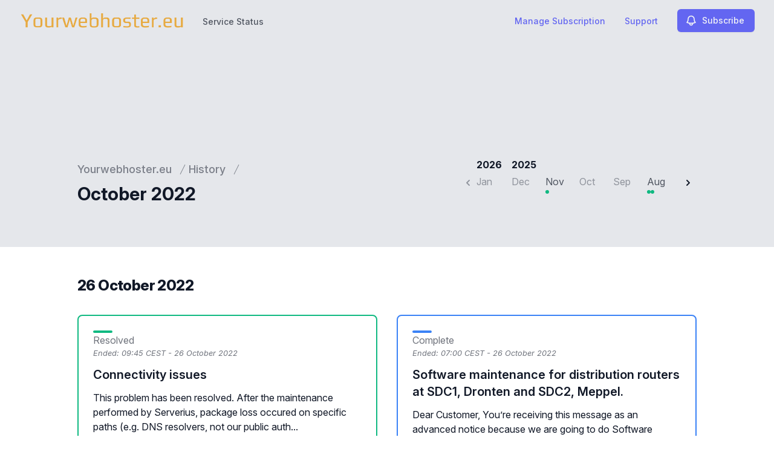

--- FILE ---
content_type: text/html; charset=utf-8
request_url: https://status.yourwebhoster.eu/history/2022/october
body_size: 25878
content:
<!doctype html>
<html lang="en" >
    <head>
        
<script type="text/javascript" nonce="hoMv41TWmyr+RpTZB3uv/o3ecJMjB5aJfedoptjunJk=">window.NREUM||(NREUM={});NREUM.info={"beacon":"bam.nr-data.net","errorBeacon":"bam.nr-data.net","licenseKey":"92b677be6b","applicationID":"8841359","transactionName":"clcIRUBYW1xTRUsVTVNUD1IdX15DQlgWDFtuVglFW1RSQxleCgFdSQ==","queueTime":106,"applicationTime":101,"agent":""}</script>
<script type="text/javascript" nonce="hoMv41TWmyr+RpTZB3uv/o3ecJMjB5aJfedoptjunJk=">(window.NREUM||(NREUM={})).init={privacy:{cookies_enabled:true},ajax:{deny_list:[]},feature_flags:["soft_nav"]};(window.NREUM||(NREUM={})).loader_config={licenseKey:"92b677be6b",applicationID:"8841359",browserID:"8841392"};;/*! For license information please see nr-loader-rum-1.308.0.min.js.LICENSE.txt */
(()=>{var e,t,r={163:(e,t,r)=>{"use strict";r.d(t,{j:()=>E});var n=r(384),i=r(1741);var a=r(2555);r(860).K7.genericEvents;const s="experimental.resources",o="register",c=e=>{if(!e||"string"!=typeof e)return!1;try{document.createDocumentFragment().querySelector(e)}catch{return!1}return!0};var d=r(2614),u=r(944),l=r(8122);const f="[data-nr-mask]",g=e=>(0,l.a)(e,(()=>{const e={feature_flags:[],experimental:{allow_registered_children:!1,resources:!1},mask_selector:"*",block_selector:"[data-nr-block]",mask_input_options:{color:!1,date:!1,"datetime-local":!1,email:!1,month:!1,number:!1,range:!1,search:!1,tel:!1,text:!1,time:!1,url:!1,week:!1,textarea:!1,select:!1,password:!0}};return{ajax:{deny_list:void 0,block_internal:!0,enabled:!0,autoStart:!0},api:{get allow_registered_children(){return e.feature_flags.includes(o)||e.experimental.allow_registered_children},set allow_registered_children(t){e.experimental.allow_registered_children=t},duplicate_registered_data:!1},browser_consent_mode:{enabled:!1},distributed_tracing:{enabled:void 0,exclude_newrelic_header:void 0,cors_use_newrelic_header:void 0,cors_use_tracecontext_headers:void 0,allowed_origins:void 0},get feature_flags(){return e.feature_flags},set feature_flags(t){e.feature_flags=t},generic_events:{enabled:!0,autoStart:!0},harvest:{interval:30},jserrors:{enabled:!0,autoStart:!0},logging:{enabled:!0,autoStart:!0},metrics:{enabled:!0,autoStart:!0},obfuscate:void 0,page_action:{enabled:!0},page_view_event:{enabled:!0,autoStart:!0},page_view_timing:{enabled:!0,autoStart:!0},performance:{capture_marks:!1,capture_measures:!1,capture_detail:!0,resources:{get enabled(){return e.feature_flags.includes(s)||e.experimental.resources},set enabled(t){e.experimental.resources=t},asset_types:[],first_party_domains:[],ignore_newrelic:!0}},privacy:{cookies_enabled:!0},proxy:{assets:void 0,beacon:void 0},session:{expiresMs:d.wk,inactiveMs:d.BB},session_replay:{autoStart:!0,enabled:!1,preload:!1,sampling_rate:10,error_sampling_rate:100,collect_fonts:!1,inline_images:!1,fix_stylesheets:!0,mask_all_inputs:!0,get mask_text_selector(){return e.mask_selector},set mask_text_selector(t){c(t)?e.mask_selector="".concat(t,",").concat(f):""===t||null===t?e.mask_selector=f:(0,u.R)(5,t)},get block_class(){return"nr-block"},get ignore_class(){return"nr-ignore"},get mask_text_class(){return"nr-mask"},get block_selector(){return e.block_selector},set block_selector(t){c(t)?e.block_selector+=",".concat(t):""!==t&&(0,u.R)(6,t)},get mask_input_options(){return e.mask_input_options},set mask_input_options(t){t&&"object"==typeof t?e.mask_input_options={...t,password:!0}:(0,u.R)(7,t)}},session_trace:{enabled:!0,autoStart:!0},soft_navigations:{enabled:!0,autoStart:!0},spa:{enabled:!0,autoStart:!0},ssl:void 0,user_actions:{enabled:!0,elementAttributes:["id","className","tagName","type"]}}})());var p=r(6154),m=r(9324);let h=0;const v={buildEnv:m.F3,distMethod:m.Xs,version:m.xv,originTime:p.WN},b={consented:!1},y={appMetadata:{},get consented(){return this.session?.state?.consent||b.consented},set consented(e){b.consented=e},customTransaction:void 0,denyList:void 0,disabled:!1,harvester:void 0,isolatedBacklog:!1,isRecording:!1,loaderType:void 0,maxBytes:3e4,obfuscator:void 0,onerror:void 0,ptid:void 0,releaseIds:{},session:void 0,timeKeeper:void 0,registeredEntities:[],jsAttributesMetadata:{bytes:0},get harvestCount(){return++h}},_=e=>{const t=(0,l.a)(e,y),r=Object.keys(v).reduce((e,t)=>(e[t]={value:v[t],writable:!1,configurable:!0,enumerable:!0},e),{});return Object.defineProperties(t,r)};var w=r(5701);const x=e=>{const t=e.startsWith("http");e+="/",r.p=t?e:"https://"+e};var R=r(7836),k=r(3241);const A={accountID:void 0,trustKey:void 0,agentID:void 0,licenseKey:void 0,applicationID:void 0,xpid:void 0},S=e=>(0,l.a)(e,A),T=new Set;function E(e,t={},r,s){let{init:o,info:c,loader_config:d,runtime:u={},exposed:l=!0}=t;if(!c){const e=(0,n.pV)();o=e.init,c=e.info,d=e.loader_config}e.init=g(o||{}),e.loader_config=S(d||{}),c.jsAttributes??={},p.bv&&(c.jsAttributes.isWorker=!0),e.info=(0,a.D)(c);const f=e.init,m=[c.beacon,c.errorBeacon];T.has(e.agentIdentifier)||(f.proxy.assets&&(x(f.proxy.assets),m.push(f.proxy.assets)),f.proxy.beacon&&m.push(f.proxy.beacon),e.beacons=[...m],function(e){const t=(0,n.pV)();Object.getOwnPropertyNames(i.W.prototype).forEach(r=>{const n=i.W.prototype[r];if("function"!=typeof n||"constructor"===n)return;let a=t[r];e[r]&&!1!==e.exposed&&"micro-agent"!==e.runtime?.loaderType&&(t[r]=(...t)=>{const n=e[r](...t);return a?a(...t):n})})}(e),(0,n.US)("activatedFeatures",w.B)),u.denyList=[...f.ajax.deny_list||[],...f.ajax.block_internal?m:[]],u.ptid=e.agentIdentifier,u.loaderType=r,e.runtime=_(u),T.has(e.agentIdentifier)||(e.ee=R.ee.get(e.agentIdentifier),e.exposed=l,(0,k.W)({agentIdentifier:e.agentIdentifier,drained:!!w.B?.[e.agentIdentifier],type:"lifecycle",name:"initialize",feature:void 0,data:e.config})),T.add(e.agentIdentifier)}},384:(e,t,r)=>{"use strict";r.d(t,{NT:()=>s,US:()=>u,Zm:()=>o,bQ:()=>d,dV:()=>c,pV:()=>l});var n=r(6154),i=r(1863),a=r(1910);const s={beacon:"bam.nr-data.net",errorBeacon:"bam.nr-data.net"};function o(){return n.gm.NREUM||(n.gm.NREUM={}),void 0===n.gm.newrelic&&(n.gm.newrelic=n.gm.NREUM),n.gm.NREUM}function c(){let e=o();return e.o||(e.o={ST:n.gm.setTimeout,SI:n.gm.setImmediate||n.gm.setInterval,CT:n.gm.clearTimeout,XHR:n.gm.XMLHttpRequest,REQ:n.gm.Request,EV:n.gm.Event,PR:n.gm.Promise,MO:n.gm.MutationObserver,FETCH:n.gm.fetch,WS:n.gm.WebSocket},(0,a.i)(...Object.values(e.o))),e}function d(e,t){let r=o();r.initializedAgents??={},t.initializedAt={ms:(0,i.t)(),date:new Date},r.initializedAgents[e]=t}function u(e,t){o()[e]=t}function l(){return function(){let e=o();const t=e.info||{};e.info={beacon:s.beacon,errorBeacon:s.errorBeacon,...t}}(),function(){let e=o();const t=e.init||{};e.init={...t}}(),c(),function(){let e=o();const t=e.loader_config||{};e.loader_config={...t}}(),o()}},782:(e,t,r)=>{"use strict";r.d(t,{T:()=>n});const n=r(860).K7.pageViewTiming},860:(e,t,r)=>{"use strict";r.d(t,{$J:()=>u,K7:()=>c,P3:()=>d,XX:()=>i,Yy:()=>o,df:()=>a,qY:()=>n,v4:()=>s});const n="events",i="jserrors",a="browser/blobs",s="rum",o="browser/logs",c={ajax:"ajax",genericEvents:"generic_events",jserrors:i,logging:"logging",metrics:"metrics",pageAction:"page_action",pageViewEvent:"page_view_event",pageViewTiming:"page_view_timing",sessionReplay:"session_replay",sessionTrace:"session_trace",softNav:"soft_navigations",spa:"spa"},d={[c.pageViewEvent]:1,[c.pageViewTiming]:2,[c.metrics]:3,[c.jserrors]:4,[c.spa]:5,[c.ajax]:6,[c.sessionTrace]:7,[c.softNav]:8,[c.sessionReplay]:9,[c.logging]:10,[c.genericEvents]:11},u={[c.pageViewEvent]:s,[c.pageViewTiming]:n,[c.ajax]:n,[c.spa]:n,[c.softNav]:n,[c.metrics]:i,[c.jserrors]:i,[c.sessionTrace]:a,[c.sessionReplay]:a,[c.logging]:o,[c.genericEvents]:"ins"}},944:(e,t,r)=>{"use strict";r.d(t,{R:()=>i});var n=r(3241);function i(e,t){"function"==typeof console.debug&&(console.debug("New Relic Warning: https://github.com/newrelic/newrelic-browser-agent/blob/main/docs/warning-codes.md#".concat(e),t),(0,n.W)({agentIdentifier:null,drained:null,type:"data",name:"warn",feature:"warn",data:{code:e,secondary:t}}))}},1687:(e,t,r)=>{"use strict";r.d(t,{Ak:()=>d,Ze:()=>f,x3:()=>u});var n=r(3241),i=r(7836),a=r(3606),s=r(860),o=r(2646);const c={};function d(e,t){const r={staged:!1,priority:s.P3[t]||0};l(e),c[e].get(t)||c[e].set(t,r)}function u(e,t){e&&c[e]&&(c[e].get(t)&&c[e].delete(t),p(e,t,!1),c[e].size&&g(e))}function l(e){if(!e)throw new Error("agentIdentifier required");c[e]||(c[e]=new Map)}function f(e="",t="feature",r=!1){if(l(e),!e||!c[e].get(t)||r)return p(e,t);c[e].get(t).staged=!0,g(e)}function g(e){const t=Array.from(c[e]);t.every(([e,t])=>t.staged)&&(t.sort((e,t)=>e[1].priority-t[1].priority),t.forEach(([t])=>{c[e].delete(t),p(e,t)}))}function p(e,t,r=!0){const s=e?i.ee.get(e):i.ee,c=a.i.handlers;if(!s.aborted&&s.backlog&&c){if((0,n.W)({agentIdentifier:e,type:"lifecycle",name:"drain",feature:t}),r){const e=s.backlog[t],r=c[t];if(r){for(let t=0;e&&t<e.length;++t)m(e[t],r);Object.entries(r).forEach(([e,t])=>{Object.values(t||{}).forEach(t=>{t[0]?.on&&t[0]?.context()instanceof o.y&&t[0].on(e,t[1])})})}}s.isolatedBacklog||delete c[t],s.backlog[t]=null,s.emit("drain-"+t,[])}}function m(e,t){var r=e[1];Object.values(t[r]||{}).forEach(t=>{var r=e[0];if(t[0]===r){var n=t[1],i=e[3],a=e[2];n.apply(i,a)}})}},1738:(e,t,r)=>{"use strict";r.d(t,{U:()=>g,Y:()=>f});var n=r(3241),i=r(9908),a=r(1863),s=r(944),o=r(5701),c=r(3969),d=r(8362),u=r(860),l=r(4261);function f(e,t,r,a){const f=a||r;!f||f[e]&&f[e]!==d.d.prototype[e]||(f[e]=function(){(0,i.p)(c.xV,["API/"+e+"/called"],void 0,u.K7.metrics,r.ee),(0,n.W)({agentIdentifier:r.agentIdentifier,drained:!!o.B?.[r.agentIdentifier],type:"data",name:"api",feature:l.Pl+e,data:{}});try{return t.apply(this,arguments)}catch(e){(0,s.R)(23,e)}})}function g(e,t,r,n,s){const o=e.info;null===r?delete o.jsAttributes[t]:o.jsAttributes[t]=r,(s||null===r)&&(0,i.p)(l.Pl+n,[(0,a.t)(),t,r],void 0,"session",e.ee)}},1741:(e,t,r)=>{"use strict";r.d(t,{W:()=>a});var n=r(944),i=r(4261);class a{#e(e,...t){if(this[e]!==a.prototype[e])return this[e](...t);(0,n.R)(35,e)}addPageAction(e,t){return this.#e(i.hG,e,t)}register(e){return this.#e(i.eY,e)}recordCustomEvent(e,t){return this.#e(i.fF,e,t)}setPageViewName(e,t){return this.#e(i.Fw,e,t)}setCustomAttribute(e,t,r){return this.#e(i.cD,e,t,r)}noticeError(e,t){return this.#e(i.o5,e,t)}setUserId(e,t=!1){return this.#e(i.Dl,e,t)}setApplicationVersion(e){return this.#e(i.nb,e)}setErrorHandler(e){return this.#e(i.bt,e)}addRelease(e,t){return this.#e(i.k6,e,t)}log(e,t){return this.#e(i.$9,e,t)}start(){return this.#e(i.d3)}finished(e){return this.#e(i.BL,e)}recordReplay(){return this.#e(i.CH)}pauseReplay(){return this.#e(i.Tb)}addToTrace(e){return this.#e(i.U2,e)}setCurrentRouteName(e){return this.#e(i.PA,e)}interaction(e){return this.#e(i.dT,e)}wrapLogger(e,t,r){return this.#e(i.Wb,e,t,r)}measure(e,t){return this.#e(i.V1,e,t)}consent(e){return this.#e(i.Pv,e)}}},1863:(e,t,r)=>{"use strict";function n(){return Math.floor(performance.now())}r.d(t,{t:()=>n})},1910:(e,t,r)=>{"use strict";r.d(t,{i:()=>a});var n=r(944);const i=new Map;function a(...e){return e.every(e=>{if(i.has(e))return i.get(e);const t="function"==typeof e?e.toString():"",r=t.includes("[native code]"),a=t.includes("nrWrapper");return r||a||(0,n.R)(64,e?.name||t),i.set(e,r),r})}},2555:(e,t,r)=>{"use strict";r.d(t,{D:()=>o,f:()=>s});var n=r(384),i=r(8122);const a={beacon:n.NT.beacon,errorBeacon:n.NT.errorBeacon,licenseKey:void 0,applicationID:void 0,sa:void 0,queueTime:void 0,applicationTime:void 0,ttGuid:void 0,user:void 0,account:void 0,product:void 0,extra:void 0,jsAttributes:{},userAttributes:void 0,atts:void 0,transactionName:void 0,tNamePlain:void 0};function s(e){try{return!!e.licenseKey&&!!e.errorBeacon&&!!e.applicationID}catch(e){return!1}}const o=e=>(0,i.a)(e,a)},2614:(e,t,r)=>{"use strict";r.d(t,{BB:()=>s,H3:()=>n,g:()=>d,iL:()=>c,tS:()=>o,uh:()=>i,wk:()=>a});const n="NRBA",i="SESSION",a=144e5,s=18e5,o={STARTED:"session-started",PAUSE:"session-pause",RESET:"session-reset",RESUME:"session-resume",UPDATE:"session-update"},c={SAME_TAB:"same-tab",CROSS_TAB:"cross-tab"},d={OFF:0,FULL:1,ERROR:2}},2646:(e,t,r)=>{"use strict";r.d(t,{y:()=>n});class n{constructor(e){this.contextId=e}}},2843:(e,t,r)=>{"use strict";r.d(t,{G:()=>a,u:()=>i});var n=r(3878);function i(e,t=!1,r,i){(0,n.DD)("visibilitychange",function(){if(t)return void("hidden"===document.visibilityState&&e());e(document.visibilityState)},r,i)}function a(e,t,r){(0,n.sp)("pagehide",e,t,r)}},3241:(e,t,r)=>{"use strict";r.d(t,{W:()=>a});var n=r(6154);const i="newrelic";function a(e={}){try{n.gm.dispatchEvent(new CustomEvent(i,{detail:e}))}catch(e){}}},3606:(e,t,r)=>{"use strict";r.d(t,{i:()=>a});var n=r(9908);a.on=s;var i=a.handlers={};function a(e,t,r,a){s(a||n.d,i,e,t,r)}function s(e,t,r,i,a){a||(a="feature"),e||(e=n.d);var s=t[a]=t[a]||{};(s[r]=s[r]||[]).push([e,i])}},3878:(e,t,r)=>{"use strict";function n(e,t){return{capture:e,passive:!1,signal:t}}function i(e,t,r=!1,i){window.addEventListener(e,t,n(r,i))}function a(e,t,r=!1,i){document.addEventListener(e,t,n(r,i))}r.d(t,{DD:()=>a,jT:()=>n,sp:()=>i})},3969:(e,t,r)=>{"use strict";r.d(t,{TZ:()=>n,XG:()=>o,rs:()=>i,xV:()=>s,z_:()=>a});const n=r(860).K7.metrics,i="sm",a="cm",s="storeSupportabilityMetrics",o="storeEventMetrics"},4234:(e,t,r)=>{"use strict";r.d(t,{W:()=>a});var n=r(7836),i=r(1687);class a{constructor(e,t){this.agentIdentifier=e,this.ee=n.ee.get(e),this.featureName=t,this.blocked=!1}deregisterDrain(){(0,i.x3)(this.agentIdentifier,this.featureName)}}},4261:(e,t,r)=>{"use strict";r.d(t,{$9:()=>d,BL:()=>o,CH:()=>g,Dl:()=>_,Fw:()=>y,PA:()=>h,Pl:()=>n,Pv:()=>k,Tb:()=>l,U2:()=>a,V1:()=>R,Wb:()=>x,bt:()=>b,cD:()=>v,d3:()=>w,dT:()=>c,eY:()=>p,fF:()=>f,hG:()=>i,k6:()=>s,nb:()=>m,o5:()=>u});const n="api-",i="addPageAction",a="addToTrace",s="addRelease",o="finished",c="interaction",d="log",u="noticeError",l="pauseReplay",f="recordCustomEvent",g="recordReplay",p="register",m="setApplicationVersion",h="setCurrentRouteName",v="setCustomAttribute",b="setErrorHandler",y="setPageViewName",_="setUserId",w="start",x="wrapLogger",R="measure",k="consent"},5289:(e,t,r)=>{"use strict";r.d(t,{GG:()=>s,Qr:()=>c,sB:()=>o});var n=r(3878),i=r(6389);function a(){return"undefined"==typeof document||"complete"===document.readyState}function s(e,t){if(a())return e();const r=(0,i.J)(e),s=setInterval(()=>{a()&&(clearInterval(s),r())},500);(0,n.sp)("load",r,t)}function o(e){if(a())return e();(0,n.DD)("DOMContentLoaded",e)}function c(e){if(a())return e();(0,n.sp)("popstate",e)}},5607:(e,t,r)=>{"use strict";r.d(t,{W:()=>n});const n=(0,r(9566).bz)()},5701:(e,t,r)=>{"use strict";r.d(t,{B:()=>a,t:()=>s});var n=r(3241);const i=new Set,a={};function s(e,t){const r=t.agentIdentifier;a[r]??={},e&&"object"==typeof e&&(i.has(r)||(t.ee.emit("rumresp",[e]),a[r]=e,i.add(r),(0,n.W)({agentIdentifier:r,loaded:!0,drained:!0,type:"lifecycle",name:"load",feature:void 0,data:e})))}},6154:(e,t,r)=>{"use strict";r.d(t,{OF:()=>c,RI:()=>i,WN:()=>u,bv:()=>a,eN:()=>l,gm:()=>s,mw:()=>o,sb:()=>d});var n=r(1863);const i="undefined"!=typeof window&&!!window.document,a="undefined"!=typeof WorkerGlobalScope&&("undefined"!=typeof self&&self instanceof WorkerGlobalScope&&self.navigator instanceof WorkerNavigator||"undefined"!=typeof globalThis&&globalThis instanceof WorkerGlobalScope&&globalThis.navigator instanceof WorkerNavigator),s=i?window:"undefined"!=typeof WorkerGlobalScope&&("undefined"!=typeof self&&self instanceof WorkerGlobalScope&&self||"undefined"!=typeof globalThis&&globalThis instanceof WorkerGlobalScope&&globalThis),o=Boolean("hidden"===s?.document?.visibilityState),c=/iPad|iPhone|iPod/.test(s.navigator?.userAgent),d=c&&"undefined"==typeof SharedWorker,u=((()=>{const e=s.navigator?.userAgent?.match(/Firefox[/\s](\d+\.\d+)/);Array.isArray(e)&&e.length>=2&&e[1]})(),Date.now()-(0,n.t)()),l=()=>"undefined"!=typeof PerformanceNavigationTiming&&s?.performance?.getEntriesByType("navigation")?.[0]?.responseStart},6389:(e,t,r)=>{"use strict";function n(e,t=500,r={}){const n=r?.leading||!1;let i;return(...r)=>{n&&void 0===i&&(e.apply(this,r),i=setTimeout(()=>{i=clearTimeout(i)},t)),n||(clearTimeout(i),i=setTimeout(()=>{e.apply(this,r)},t))}}function i(e){let t=!1;return(...r)=>{t||(t=!0,e.apply(this,r))}}r.d(t,{J:()=>i,s:()=>n})},6630:(e,t,r)=>{"use strict";r.d(t,{T:()=>n});const n=r(860).K7.pageViewEvent},7699:(e,t,r)=>{"use strict";r.d(t,{It:()=>a,KC:()=>o,No:()=>i,qh:()=>s});var n=r(860);const i=16e3,a=1e6,s="SESSION_ERROR",o={[n.K7.logging]:!0,[n.K7.genericEvents]:!1,[n.K7.jserrors]:!1,[n.K7.ajax]:!1}},7836:(e,t,r)=>{"use strict";r.d(t,{P:()=>o,ee:()=>c});var n=r(384),i=r(8990),a=r(2646),s=r(5607);const o="nr@context:".concat(s.W),c=function e(t,r){var n={},s={},u={},l=!1;try{l=16===r.length&&d.initializedAgents?.[r]?.runtime.isolatedBacklog}catch(e){}var f={on:p,addEventListener:p,removeEventListener:function(e,t){var r=n[e];if(!r)return;for(var i=0;i<r.length;i++)r[i]===t&&r.splice(i,1)},emit:function(e,r,n,i,a){!1!==a&&(a=!0);if(c.aborted&&!i)return;t&&a&&t.emit(e,r,n);var o=g(n);m(e).forEach(e=>{e.apply(o,r)});var d=v()[s[e]];d&&d.push([f,e,r,o]);return o},get:h,listeners:m,context:g,buffer:function(e,t){const r=v();if(t=t||"feature",f.aborted)return;Object.entries(e||{}).forEach(([e,n])=>{s[n]=t,t in r||(r[t]=[])})},abort:function(){f._aborted=!0,Object.keys(f.backlog).forEach(e=>{delete f.backlog[e]})},isBuffering:function(e){return!!v()[s[e]]},debugId:r,backlog:l?{}:t&&"object"==typeof t.backlog?t.backlog:{},isolatedBacklog:l};return Object.defineProperty(f,"aborted",{get:()=>{let e=f._aborted||!1;return e||(t&&(e=t.aborted),e)}}),f;function g(e){return e&&e instanceof a.y?e:e?(0,i.I)(e,o,()=>new a.y(o)):new a.y(o)}function p(e,t){n[e]=m(e).concat(t)}function m(e){return n[e]||[]}function h(t){return u[t]=u[t]||e(f,t)}function v(){return f.backlog}}(void 0,"globalEE"),d=(0,n.Zm)();d.ee||(d.ee=c)},8122:(e,t,r)=>{"use strict";r.d(t,{a:()=>i});var n=r(944);function i(e,t){try{if(!e||"object"!=typeof e)return(0,n.R)(3);if(!t||"object"!=typeof t)return(0,n.R)(4);const r=Object.create(Object.getPrototypeOf(t),Object.getOwnPropertyDescriptors(t)),a=0===Object.keys(r).length?e:r;for(let s in a)if(void 0!==e[s])try{if(null===e[s]){r[s]=null;continue}Array.isArray(e[s])&&Array.isArray(t[s])?r[s]=Array.from(new Set([...e[s],...t[s]])):"object"==typeof e[s]&&"object"==typeof t[s]?r[s]=i(e[s],t[s]):r[s]=e[s]}catch(e){r[s]||(0,n.R)(1,e)}return r}catch(e){(0,n.R)(2,e)}}},8362:(e,t,r)=>{"use strict";r.d(t,{d:()=>a});var n=r(9566),i=r(1741);class a extends i.W{agentIdentifier=(0,n.LA)(16)}},8374:(e,t,r)=>{r.nc=(()=>{try{return document?.currentScript?.nonce}catch(e){}return""})()},8990:(e,t,r)=>{"use strict";r.d(t,{I:()=>i});var n=Object.prototype.hasOwnProperty;function i(e,t,r){if(n.call(e,t))return e[t];var i=r();if(Object.defineProperty&&Object.keys)try{return Object.defineProperty(e,t,{value:i,writable:!0,enumerable:!1}),i}catch(e){}return e[t]=i,i}},9324:(e,t,r)=>{"use strict";r.d(t,{F3:()=>i,Xs:()=>a,xv:()=>n});const n="1.308.0",i="PROD",a="CDN"},9566:(e,t,r)=>{"use strict";r.d(t,{LA:()=>o,bz:()=>s});var n=r(6154);const i="xxxxxxxx-xxxx-4xxx-yxxx-xxxxxxxxxxxx";function a(e,t){return e?15&e[t]:16*Math.random()|0}function s(){const e=n.gm?.crypto||n.gm?.msCrypto;let t,r=0;return e&&e.getRandomValues&&(t=e.getRandomValues(new Uint8Array(30))),i.split("").map(e=>"x"===e?a(t,r++).toString(16):"y"===e?(3&a()|8).toString(16):e).join("")}function o(e){const t=n.gm?.crypto||n.gm?.msCrypto;let r,i=0;t&&t.getRandomValues&&(r=t.getRandomValues(new Uint8Array(e)));const s=[];for(var o=0;o<e;o++)s.push(a(r,i++).toString(16));return s.join("")}},9908:(e,t,r)=>{"use strict";r.d(t,{d:()=>n,p:()=>i});var n=r(7836).ee.get("handle");function i(e,t,r,i,a){a?(a.buffer([e],i),a.emit(e,t,r)):(n.buffer([e],i),n.emit(e,t,r))}}},n={};function i(e){var t=n[e];if(void 0!==t)return t.exports;var a=n[e]={exports:{}};return r[e](a,a.exports,i),a.exports}i.m=r,i.d=(e,t)=>{for(var r in t)i.o(t,r)&&!i.o(e,r)&&Object.defineProperty(e,r,{enumerable:!0,get:t[r]})},i.f={},i.e=e=>Promise.all(Object.keys(i.f).reduce((t,r)=>(i.f[r](e,t),t),[])),i.u=e=>"nr-rum-1.308.0.min.js",i.o=(e,t)=>Object.prototype.hasOwnProperty.call(e,t),e={},t="NRBA-1.308.0.PROD:",i.l=(r,n,a,s)=>{if(e[r])e[r].push(n);else{var o,c;if(void 0!==a)for(var d=document.getElementsByTagName("script"),u=0;u<d.length;u++){var l=d[u];if(l.getAttribute("src")==r||l.getAttribute("data-webpack")==t+a){o=l;break}}if(!o){c=!0;var f={296:"sha512-+MIMDsOcckGXa1EdWHqFNv7P+JUkd5kQwCBr3KE6uCvnsBNUrdSt4a/3/L4j4TxtnaMNjHpza2/erNQbpacJQA=="};(o=document.createElement("script")).charset="utf-8",i.nc&&o.setAttribute("nonce",i.nc),o.setAttribute("data-webpack",t+a),o.src=r,0!==o.src.indexOf(window.location.origin+"/")&&(o.crossOrigin="anonymous"),f[s]&&(o.integrity=f[s])}e[r]=[n];var g=(t,n)=>{o.onerror=o.onload=null,clearTimeout(p);var i=e[r];if(delete e[r],o.parentNode&&o.parentNode.removeChild(o),i&&i.forEach(e=>e(n)),t)return t(n)},p=setTimeout(g.bind(null,void 0,{type:"timeout",target:o}),12e4);o.onerror=g.bind(null,o.onerror),o.onload=g.bind(null,o.onload),c&&document.head.appendChild(o)}},i.r=e=>{"undefined"!=typeof Symbol&&Symbol.toStringTag&&Object.defineProperty(e,Symbol.toStringTag,{value:"Module"}),Object.defineProperty(e,"__esModule",{value:!0})},i.p="https://js-agent.newrelic.com/",(()=>{var e={374:0,840:0};i.f.j=(t,r)=>{var n=i.o(e,t)?e[t]:void 0;if(0!==n)if(n)r.push(n[2]);else{var a=new Promise((r,i)=>n=e[t]=[r,i]);r.push(n[2]=a);var s=i.p+i.u(t),o=new Error;i.l(s,r=>{if(i.o(e,t)&&(0!==(n=e[t])&&(e[t]=void 0),n)){var a=r&&("load"===r.type?"missing":r.type),s=r&&r.target&&r.target.src;o.message="Loading chunk "+t+" failed: ("+a+": "+s+")",o.name="ChunkLoadError",o.type=a,o.request=s,n[1](o)}},"chunk-"+t,t)}};var t=(t,r)=>{var n,a,[s,o,c]=r,d=0;if(s.some(t=>0!==e[t])){for(n in o)i.o(o,n)&&(i.m[n]=o[n]);if(c)c(i)}for(t&&t(r);d<s.length;d++)a=s[d],i.o(e,a)&&e[a]&&e[a][0](),e[a]=0},r=self["webpackChunk:NRBA-1.308.0.PROD"]=self["webpackChunk:NRBA-1.308.0.PROD"]||[];r.forEach(t.bind(null,0)),r.push=t.bind(null,r.push.bind(r))})(),(()=>{"use strict";i(8374);var e=i(8362),t=i(860);const r=Object.values(t.K7);var n=i(163);var a=i(9908),s=i(1863),o=i(4261),c=i(1738);var d=i(1687),u=i(4234),l=i(5289),f=i(6154),g=i(944),p=i(384);const m=e=>f.RI&&!0===e?.privacy.cookies_enabled;function h(e){return!!(0,p.dV)().o.MO&&m(e)&&!0===e?.session_trace.enabled}var v=i(6389),b=i(7699);class y extends u.W{constructor(e,t){super(e.agentIdentifier,t),this.agentRef=e,this.abortHandler=void 0,this.featAggregate=void 0,this.loadedSuccessfully=void 0,this.onAggregateImported=new Promise(e=>{this.loadedSuccessfully=e}),this.deferred=Promise.resolve(),!1===e.init[this.featureName].autoStart?this.deferred=new Promise((t,r)=>{this.ee.on("manual-start-all",(0,v.J)(()=>{(0,d.Ak)(e.agentIdentifier,this.featureName),t()}))}):(0,d.Ak)(e.agentIdentifier,t)}importAggregator(e,t,r={}){if(this.featAggregate)return;const n=async()=>{let n;await this.deferred;try{if(m(e.init)){const{setupAgentSession:t}=await i.e(296).then(i.bind(i,3305));n=t(e)}}catch(e){(0,g.R)(20,e),this.ee.emit("internal-error",[e]),(0,a.p)(b.qh,[e],void 0,this.featureName,this.ee)}try{if(!this.#t(this.featureName,n,e.init))return(0,d.Ze)(this.agentIdentifier,this.featureName),void this.loadedSuccessfully(!1);const{Aggregate:i}=await t();this.featAggregate=new i(e,r),e.runtime.harvester.initializedAggregates.push(this.featAggregate),this.loadedSuccessfully(!0)}catch(e){(0,g.R)(34,e),this.abortHandler?.(),(0,d.Ze)(this.agentIdentifier,this.featureName,!0),this.loadedSuccessfully(!1),this.ee&&this.ee.abort()}};f.RI?(0,l.GG)(()=>n(),!0):n()}#t(e,r,n){if(this.blocked)return!1;switch(e){case t.K7.sessionReplay:return h(n)&&!!r;case t.K7.sessionTrace:return!!r;default:return!0}}}var _=i(6630),w=i(2614),x=i(3241);class R extends y{static featureName=_.T;constructor(e){var t;super(e,_.T),this.setupInspectionEvents(e.agentIdentifier),t=e,(0,c.Y)(o.Fw,function(e,r){"string"==typeof e&&("/"!==e.charAt(0)&&(e="/"+e),t.runtime.customTransaction=(r||"http://custom.transaction")+e,(0,a.p)(o.Pl+o.Fw,[(0,s.t)()],void 0,void 0,t.ee))},t),this.importAggregator(e,()=>i.e(296).then(i.bind(i,3943)))}setupInspectionEvents(e){const t=(t,r)=>{t&&(0,x.W)({agentIdentifier:e,timeStamp:t.timeStamp,loaded:"complete"===t.target.readyState,type:"window",name:r,data:t.target.location+""})};(0,l.sB)(e=>{t(e,"DOMContentLoaded")}),(0,l.GG)(e=>{t(e,"load")}),(0,l.Qr)(e=>{t(e,"navigate")}),this.ee.on(w.tS.UPDATE,(t,r)=>{(0,x.W)({agentIdentifier:e,type:"lifecycle",name:"session",data:r})})}}class k extends e.d{constructor(e){var t;(super(),f.gm)?(this.features={},(0,p.bQ)(this.agentIdentifier,this),this.desiredFeatures=new Set(e.features||[]),this.desiredFeatures.add(R),(0,n.j)(this,e,e.loaderType||"agent"),t=this,(0,c.Y)(o.cD,function(e,r,n=!1){if("string"==typeof e){if(["string","number","boolean"].includes(typeof r)||null===r)return(0,c.U)(t,e,r,o.cD,n);(0,g.R)(40,typeof r)}else(0,g.R)(39,typeof e)},t),function(e){(0,c.Y)(o.Dl,function(t,r=!1){if("string"!=typeof t&&null!==t)return void(0,g.R)(41,typeof t);const n=e.info.jsAttributes["enduser.id"];r&&null!=n&&n!==t?(0,a.p)(o.Pl+"setUserIdAndResetSession",[t],void 0,"session",e.ee):(0,c.U)(e,"enduser.id",t,o.Dl,!0)},e)}(this),function(e){(0,c.Y)(o.nb,function(t){if("string"==typeof t||null===t)return(0,c.U)(e,"application.version",t,o.nb,!1);(0,g.R)(42,typeof t)},e)}(this),function(e){(0,c.Y)(o.d3,function(){e.ee.emit("manual-start-all")},e)}(this),function(e){(0,c.Y)(o.Pv,function(t=!0){if("boolean"==typeof t){if((0,a.p)(o.Pl+o.Pv,[t],void 0,"session",e.ee),e.runtime.consented=t,t){const t=e.features.page_view_event;t.onAggregateImported.then(e=>{const r=t.featAggregate;e&&!r.sentRum&&r.sendRum()})}}else(0,g.R)(65,typeof t)},e)}(this),this.run()):(0,g.R)(21)}get config(){return{info:this.info,init:this.init,loader_config:this.loader_config,runtime:this.runtime}}get api(){return this}run(){try{const e=function(e){const t={};return r.forEach(r=>{t[r]=!!e[r]?.enabled}),t}(this.init),n=[...this.desiredFeatures];n.sort((e,r)=>t.P3[e.featureName]-t.P3[r.featureName]),n.forEach(r=>{if(!e[r.featureName]&&r.featureName!==t.K7.pageViewEvent)return;if(r.featureName===t.K7.spa)return void(0,g.R)(67);const n=function(e){switch(e){case t.K7.ajax:return[t.K7.jserrors];case t.K7.sessionTrace:return[t.K7.ajax,t.K7.pageViewEvent];case t.K7.sessionReplay:return[t.K7.sessionTrace];case t.K7.pageViewTiming:return[t.K7.pageViewEvent];default:return[]}}(r.featureName).filter(e=>!(e in this.features));n.length>0&&(0,g.R)(36,{targetFeature:r.featureName,missingDependencies:n}),this.features[r.featureName]=new r(this)})}catch(e){(0,g.R)(22,e);for(const e in this.features)this.features[e].abortHandler?.();const t=(0,p.Zm)();delete t.initializedAgents[this.agentIdentifier]?.features,delete this.sharedAggregator;return t.ee.get(this.agentIdentifier).abort(),!1}}}var A=i(2843),S=i(782);class T extends y{static featureName=S.T;constructor(e){super(e,S.T),f.RI&&((0,A.u)(()=>(0,a.p)("docHidden",[(0,s.t)()],void 0,S.T,this.ee),!0),(0,A.G)(()=>(0,a.p)("winPagehide",[(0,s.t)()],void 0,S.T,this.ee)),this.importAggregator(e,()=>i.e(296).then(i.bind(i,2117))))}}var E=i(3969);class I extends y{static featureName=E.TZ;constructor(e){super(e,E.TZ),f.RI&&document.addEventListener("securitypolicyviolation",e=>{(0,a.p)(E.xV,["Generic/CSPViolation/Detected"],void 0,this.featureName,this.ee)}),this.importAggregator(e,()=>i.e(296).then(i.bind(i,9623)))}}new k({features:[R,T,I],loaderType:"lite"})})()})();</script><script async src="https://www.googletagmanager.com/gtag/js?id=G-GKHZ2SCNR5" nonce="hoMv41TWmyr+RpTZB3uv/o3ecJMjB5aJfedoptjunJk="></script>
<script nonce="hoMv41TWmyr+RpTZB3uv/o3ecJMjB5aJfedoptjunJk=">
    window.dataLayer = window.dataLayer || [];
    function gtag() { 
        dataLayer.push(arguments); 
    }
    gtag(
        'js', 
        new Date()
    );

    
        gtag(
            'config', 
            'G-GKHZ2SCNR5',
            {
                'anonymize_ip': true
            }
        );
    
    
</script>


        <meta charset="UTF-8" />
        <meta name="viewport" content="width=device-width, initial-scale=1.0" />
        <meta name="generator" content="Sorry™ (https://www.sorryapp.com)" />

        <title>October 2022 &#124; History &#124; Yourwebhoster.eu</title>
        
            <meta name="description" content="Incident and maintenance history for Yourwebhoster.eu during October 2022" />
        

        
            <meta name="robots" content="index, follow" />
        
        
        
            <meta name="color-scheme" content="light">
        

        
    <link rel="icon" id="faviconTag" href="https://assets2.sorryapp.com/brand_icons/files/000/023/342/favicon/p7Y15EEBYloRara-W5bF5ox7r9Q2JBVCBA.ico?1657202168" data-light-src="https://assets2.sorryapp.com/brand_icons/files/000/023/342/favicon/p7Y15EEBYloRara-W5bF5ox7r9Q2JBVCBA.ico?1657202168" data-dark-src="https://assets2.sorryapp.com/brand_icons/file_darks/000/023/342/favicon/p7Y15EEBYloRara-W5bF5ox7r9Q2JBVCBA.ico?1657202168" />

    <script nonce="hoMv41TWmyr+RpTZB3uv/o3ecJMjB5aJfedoptjunJk=">
        const icon = document.getElementById('faviconTag');
        const lightSrc = icon.dataset.lightSrc;
        const darkSrc = icon.dataset.darkSrc;

        if (window.matchMedia) {
            const changeFavicon = () => {
                if (window.matchMedia('(prefers-color-scheme: dark)').matches) {
                    icon.href = darkSrc;
                } else {
                    icon.href = lightSrc;
                }
            }

            changeFavicon()

            window.matchMedia('(prefers-color-scheme: dark)').addEventListener('change', event => {
                event.matches ? icon.href = darkSrc : icon.href = lightSrc;
            })
        }
    </script> 


       
        <link rel="stylesheet" href="https://rsms.me/inter/inter.css">
        <link rel="stylesheet" href="https://assets3.sorryapp.com/theme/asset/flavours/files/001/069/307/original/main.min.css?1769167296">

        <link rel="canonical" href="https://status.yourwebhoster.eu/history/2022/october" />

        
    </head>
    <body v-scope="OverviewController({ allowComponentSubscriptions: false, autoRefreshInterval: 30000, initialPageUpdatedAt: '2026-01-15T10:44:11.329+01:00' })" @vue:mounted="mounted" class="bg-white dark:bg-gray-900 min-h-screen flex flex-col">
        

        <div class="flex flex-1 flex-col">
            <nav v-cloak class="bg-brand-header-background dark:bg-brand-dm-header-background inset-x-0 sticky top-0 z-10">
    <div class="mx-auto px-4 sm:px-6 lg:px-8">
        <div class="flex items-center justify-between">
            <div class="flex items-center">
                
                    <div v-scope="Toggle()" class="sm:hidden flex">
                        <div class="-ml-2 mr-2 flex items-center">
                            <!-- Mobile menu button -->
                            <button type="button" class="inline-flex items-center justify-center p-2 rounded-md text-brand-header-contrast/60 hover:bg-brand-header-contrast/20 hover:text-brand-header-contrast/70 focus:outline-none focus:ring-2 focus:ring-inset focus:ring-indigo-500 dark:text-brand-dm-header-contrast/60 dark:hover:text-brand-dm-header-contrast/70 dark:hover:bg-brand-dm-header-contrast/20" aria-controls="mobile-menu" aria-expanded="false" @click="toggle">
                                <span class="sr-only">
                                    Open main menu
                                </span>
                                <svg class="block h-6 w-6" xmlns="http://www.w3.org/2000/svg" fill="none" viewBox="0 0 24 24" stroke="currentColor" aria-hidden="true">
                                    <path v-if="!isOpen" stroke-linecap="round" stroke-linejoin="round" stroke-width="2" d="M4 6h16M4 12h16M4 18h16" />
                                    <path v-if="isOpen" stroke-linecap="round" stroke-linejoin="round" stroke-width="2" d="M6 18L18 6M6 6l12 12" />
                                </svg>
                            </button>
                        </div>

                        <!-- Mobile menu, show/hide based on menu state. -->
                        <div v-if="isOpen" id="mobile-menu" class="absolute top-16 right-0 left-0 bg-white dark:bg-gray-900 z-10">
                            <div class="px-2 pt-2 pb-3 space-y-1 sm:px-3">
                               <!-- Current: "bg-gray-900 text-white", Default: "text-gray-300 hover:bg-gray-700 hover:text-white" -->
                                

                                
                                    <button v-if="!subscriber" href="#" class="block px-3 py-2 rounded-md text-base font-medium text-gray-600 hover:bg-gray-50 hover:text-gray-800 dark:text-gray-300 dark:hover:bg-gray-700 dark:hover:text-white" @click.prevent="open(panels.LOGIN)">
                                        Manage Subscription
                                    </button>
                                
                            </div>

                            <div class="pt-4 pb-3 border-t border-gray-200 dark:border-gray-700" v-if="subscriber">
                                <div class="flex items-center px-5 sm:px-6">
                                    <div class="flex-shrink-0">
                                        <img class="h-10 w-10 rounded-full" :src="subscriber && subscriber.avatar_url" alt="">
                                    </div>
                                    <div class="ml-3">
                                        <div class="text-base font-medium text-gray-800 dark:text-white">Your subscription</div>
                                        <div class="text-sm font-medium text-gray-500 dark:text-gray-400">{{ subscriber.email }}</div>
                                    </div>
                                </div>
                                <div class="mt-3 px-2 space-y-1 sm:px-3">
                                    
                                        <a href="#" class="block px-3 py-2 rounded-md text-base font-medium text-gray-500 hover:bg-gray-50 hover:text-gray-900 dark:text-gray-400 dark:hover:bg-gray-700 dark:hover:text-white" role="menuitem" tabindex="-1" id="user-menu-item-0" @click.prevent="open(panels.PREFERENCES)">
                                            Preferences
                                        </a>
                                    
                                    <a href="/audience/sign_out" class="block px-3 py-2 rounded-md text-base font-medium text-gray-500 hover:bg-gray-50 hover:text-gray-900 dark:text-gray-400 dark:hover:bg-gray-700 dark:hover:text-white" role="menuitem" tabindex="-1" id="user-menu-item-2">
                                        Sign out
                                    </a>
                                </div>
                            </div>
                        </div>
                    </div>
                

                
                    <div class="flex-shrink-0 flex items-center py-4">
                        <a href="/" target="_blank" class="hover:opacity-90">
                            
                                <div class="block lg:hidden h-7 w-auto">
                                    
    
        <img class="hidden dark:block mx-auto h-7 w-auto" src="https://assets2.sorryapp.com/brand_icons/file_darks/000/023/342/original/p7Y15EEBYloRara-W5bF5ox7r9Q2JBVCBA.png?1657202168" alt="Yourwebhoster.eu">
        <img class="block dark:hidden mx-auto h-7 w-auto" src="https://assets2.sorryapp.com/brand_icons/files/000/023/342/original/p7Y15EEBYloRara-W5bF5ox7r9Q2JBVCBA.png?1657202168" alt="Yourwebhoster.eu">
    


                                </div>
                            
                            
                            
                                
                                    <img class="hidden dark:lg:block h-logo w-auto" src="https://assets0.sorryapp.com/brand_logos/file_darks/000/018/216/original/Logo-Yourwebhoster.eu.png?1657202169" alt="Yourwebhoster.eu">
                                    <img class="hidden lg:block dark:lg:hidden h-logo w-auto" src="https://assets0.sorryapp.com/brand_logos/files/000/018/216/original/Logo-Yourwebhoster.eu.png?1657202169" alt="Yourwebhoster.eu">
                                
                            
                            <span class="sr-only">
                                Service Status
                            </span>
                        </a>
                    </div>
                
                <div class="text-center sm:text-left ml-4 md:ml-6 flex md:space-x-8 h-16">
                    <!-- Current: "border-brand-primary-500 text-gray-900", Default: "border-transparent text-gray-500 hover:border-gray-300 hover:text-gray-700" -->
                    <a href="/" class="border-transparent text-brand-header-contrast/70 dark:text-brand-dm-header-contrast/70  hover:text-brand-primary-500 dark:hover:text-brand-dm-primary-500 inline-flex items-center px-1 pt-1 text-sm font-medium">
                        Service Status
                    </a>
                </div>
            </div>
            <div class="flex items-center h-16">
                <div class="hidden sm:block flex-shrink-0 mr-8">
                    
                </div> 

                
                    
                        <div class="hidden sm:block flex-shrink-0 mr-8" v-if="!subscriber">
                            <button href="#" class="text-brand-primary-500 hover:text-brand-primary-400 dark:text-brand-dm-primary-500 dark:hover:text-brand-dm-primary-400 font-medium text-sm" @click.prevent="open(panels.LOGIN)">
                                Manage Subscription
                            </button>
                        </div>
                    
                

                
                    <div class="hidden sm:block flex-shrink-0 mr-8">
                        <a href="https://support.yourwebhoster.eu" target="_blank" class="text-brand-primary-500 hover:text-brand-primary-400 dark:text-brand-dm-primary-500 dark:hover:text-brand-dm-primary-400 font-medium text-sm">Support</a>
                    </div>
                

                
                    
                        <div class="flex-shrink-0" v-if="!subscriber">
                            <button type="button" class="relative inline-flex items-center px-4 py-2 border border-transparent text-sm font-medium rounded-md text-brand-primary-contrast-500 bg-brand-primary-500 dark:text-brand-dm-primary-contrast-500 dark:bg-brand-dm-primary-500 shadow-sm hover:bg-brand-primary-600 dark:hover:bg-brand-dm-primary-600 focus:outline-none focus:ring-2 focus:ring-offset-2 focus:ring-brand-primary-500 dark:focus:ring-brand-dm-primary-500" v-scope="SubscribeButton({ enforceBellSelect: false, enforceBellSelectMsg: 'Select a Service to subscribe' })" @click="click()">
                                <template v-if="checkedComponentCount">
                                    <!-- Heroicon name: outline/bell-alert -->
                                    <svg xmlns="http://www.w3.org/2000/svg" fill="none" viewBox="0 0 24 24" stroke-width="2" stroke="currentColor" class="-ml-1 mr-2 h-5 w-5">
                                        <path stroke-linecap="round" stroke-linejoin="round" d="M14.857 17.082a23.848 23.848 0 005.454-1.31A8.967 8.967 0 0118 9.75v-.7V9A6 6 0 006 9v.75a8.967 8.967 0 01-2.312 6.022c1.733.64 3.56 1.085 5.455 1.31m5.714 0a24.255 24.255 0 01-5.714 0m5.714 0a3 3 0 11-5.714 0M3.124 7.5A8.969 8.969 0 015.292 3m13.416 0a8.969 8.969 0 012.168 4.5" />
                                    </svg>
                                    <span>
                                        Confirm Subscription
                                    </span>
                                </template>
                                <template v-else>
                                    <!-- Heroicon name: outline/bell -->
                                    <svg xmlns="http://www.w3.org/2000/svg" class="-ml-1 mr-2 h-5 w-5" fill="none" viewBox="0 0 24 24" stroke-width="2" stroke="currentColor">
                                        <path stroke-linecap="round" stroke-linejoin="round" d="M14.857 17.082a23.848 23.848 0 005.454-1.31A8.967 8.967 0 0118 9.75v-.7V9A6 6 0 006 9v.75a8.967 8.967 0 01-2.312 6.022c1.733.64 3.56 1.085 5.455 1.31m5.714 0a24.255 24.255 0 01-5.714 0m5.714 0a3 3 0 11-5.714 0" />
                                    </svg>
                                    <span>
                                        Subscribe
                                    </span>
                                </template>
                            </button>
                        </div>
                    
                

                <li class="ml-4 list-none" v-if="subscriber && allow_component_subscriptions && unsavedChanges()">
                    <button @click="saveChanges()" class="inline-flex items-center px-4 py-2 border border-transparent text-sm font-medium rounded-md text-brand-primary-contrast-500 bg-brand-primary-500 dark:text-brand-dm-primary-contrast-500 dark:bg-brand-dm-primary-500 shadow-sm hover:bg-brand-primary-600 dark:hover:bg-brand-dm-primary-600 focus:outline-none focus:ring-2 focus:ring-offset-2 focus:ring-brand-primary-500 dark:focus:ring-brand-dm-primary-500 disabled:opacity-50" :disabled="loading">
                        <!-- Heroicon name: outline/bell-alert -->
                        <svg xmlns="http://www.w3.org/2000/svg" fill="none" viewBox="0 0 24 24" stroke-width="2" stroke="currentColor" class="-ml-1 mr-2 w-5 h-5">
                            <path stroke-linecap="round" stroke-linejoin="round" d="M14.857 17.082a23.848 23.848 0 005.454-1.31A8.967 8.967 0 0118 9.75v-.7V9A6 6 0 006 9v.75a8.967 8.967 0 01-2.312 6.022c1.733.64 3.56 1.085 5.455 1.31m5.714 0a24.255 24.255 0 01-5.714 0m5.714 0a3 3 0 11-5.714 0M3.124 7.5A8.969 8.969 0 015.292 3m13.416 0a8.969 8.969 0 012.168 4.5" />
                        </svg>
                        <span v-if="loading">
                            Saving...
                        </span>
                        <span v-else>
                            Save Changes
                        </span>
                    </button>
                </li>
                <div class="hidden sm:block ml-4 flex-shrink-0 flex items-center" v-if="subscriber">
                    <div class="ml-3 relative" v-scope="Toggle()" v-click-outside="close()">
                        <div>
                            <button type="button" class="bg-white dark:bg-gray-900 rounded-full flex items-center text-sm focus:outline-none focus:ring-2 focus:ring-offset-4 focus:ring-brand-primary-500 dark:focus:ring-brand-dm-primary-500 text-gray-500 hover:text-gray-600 focus:text-brand-primary-500 dark:focus:text-brand-dm-primary-500" id="user-menu-button" aria-expanded="false" aria-haspopup="true" @click="toggle">
                                <span class="sr-only">
                                    Open user menu
                                </span>
                                <img class="h-8 w-8 rounded-full" :src="subscriber && subscriber.avatar_url" alt="Your avatar">
                                <svg class="h-5 w-5 mx-1.5 my-1.5" xmlns="http://www.w3.org/2000/svg" viewBox="0 0 20 20" fill="currentColor" aria-hidden="true">
                                    <path d="M10 6a2 2 0 110-4 2 2 0 010 4zM10 12a2 2 0 110-4 2 2 0 010 4zM10 18a2 2 0 110-4 2 2 0 010 4z" />
                                </svg>
                            </button>
                        </div>

                        <!--
                            Dropdown menu, show/hide based on menu state.

                            Entering: "transition ease-out duration-200"
                            From: "opacity-0 scale-95"
                            To: "opacity-100 scale-100"
                            Leaving: "transition ease-in duration-75"
                            From: "opacity-100 scale-100"
                            To: "opacity-0 scale-95"
                        -->
                        <div class="origin-top-right absolute right-0 mt-2 w-48 rounded-md shadow-lg py-1 bg-white dark:bg-gray-900 ring-1 ring-black ring-opacity-5 focus:outline-none z-10" role="menu" aria-orientation="vertical" aria-labelledby="user-menu-button" tabindex="-1" :class="[isOpen ? 'opacity-100' : 'opacity-0']">
                            
                                <a href="#" class="block px-4 py-2 text-sm text-gray-700 dark:text-gray-300" role="menuitem" tabindex="-1" id="user-menu-item-0" @click.prevent="open(panels.PREFERENCES)">
                                    Preferences
                                </a>
                            

                            <a href="/audience/sign_out" class="block px-4 py-2 text-sm text-gray-700 dark:text-gray-300" role="menuitem" tabindex="-1" id="user-menu-item-2">
                                Sign out
                            </a>
                        </div>
                    </div>
                </div>
            </div>
        </div>
    </div>
</nav>


<header class="bg-brand-header-background dark:bg-brand-dm-header-background">
    <section class="px-4 sm:px-6 lg:px-8 py-8 sm:py-12 lg:py-16">
        <div class="max-w-3xl lg:max-w-4xl xl:max-w-5xl 2xl:max-w-7xl mx-auto">
            <div class="flex">
                <div class="w-full sm:mt-4 md:mt-8 lg:mt-32">
                    <div class="lg:flex lg:items-center lg:justify-between">
                        <div class="flex-1 min-w-0">
                            

<nav class="md:hidden" aria-label="Back">
    <a href="/history" class="flex items-center text-base font-medium text-brand-header-contrast/50 hover:text-brand-header-contrast/70 dark:text-brand-dm-header-contrast/50 dark:hover:text-brand-dm-header-contrast/70">
        <!-- Heroicon name: solid/chevron-left -->
        <svg class="flex-shrink-0 -ml-1 mr-1 h-5 w-5" xmlns="http://www.w3.org/2000/svg" viewBox="0 0 20 20" fill="currentColor" aria-hidden="true">
            <path fill-rule="evenodd" d="M12.707 5.293a1 1 0 010 1.414L9.414 10l3.293 3.293a1 1 0 01-1.414 1.414l-4-4a1 1 0 010-1.414l4-4a1 1 0 011.414 0z" clip-rule="evenodd" />
        </svg>

        History
    </a>
</nav>

<nav class="hidden md:flex" aria-label="Breadcrumb">
    <ol role="list" class="flex flex-wrap items-center gap-y-0.5 gap-x-2">
        
            

            <li>
                <div class="flex items-center">
                    <a href="/" class="mr-2 text-base sm:text-lg font-medium text-brand-header-contrast/50 hover:text-brand-header-contrast/70 dark:text-brand-dm-header-contrast/50 dark:hover:text-brand-dm-header-contrast/70">
                        Yourwebhoster.eu
                    </a>

                    <svg class="flex-shrink-0 h-5 w-5 text-brand-header-contrast  text-brand-header-contrast/50 hover:text-brand-header-contrast/70 dark:text-brand-dm-header-contrast/50 dark:hover:text-brand-dm-header-contrast/70" xmlns="http://www.w3.org/2000/svg" fill="currentColor" viewBox="0 0 20 20" aria-hidden="true">
                        <path d="M5.555 17.776l8-16 .894.448-8 16-.894-.448z" />
                    </svg>
                </div>
            </li>
        
            

            <li>
                <div class="flex items-center">
                    <a href="/history" class="mr-2 text-base sm:text-lg font-medium text-brand-header-contrast/50 hover:text-brand-header-contrast/70 dark:text-brand-dm-header-contrast/50 dark:hover:text-brand-dm-header-contrast/70">
                        History
                    </a>

                    <svg class="flex-shrink-0 h-5 w-5 text-brand-header-contrast  text-brand-header-contrast/50 hover:text-brand-header-contrast/70 dark:text-brand-dm-header-contrast/50 dark:hover:text-brand-dm-header-contrast/70" xmlns="http://www.w3.org/2000/svg" fill="currentColor" viewBox="0 0 20 20" aria-hidden="true">
                        <path d="M5.555 17.776l8-16 .894.448-8 16-.894-.448z" />
                    </svg>
                </div>
            </li>
        
            
                
    </ol>
</nav>


                            <h1 class="text-2xl mt-2 font-bold leading-7 text-brand-header-contrast dark:text-brand-dm-header-contrast sm:text-3xl sm:truncate">
                                October 2022
                            </h1>
                        </div>
                        <div class="mt-5 flex lg:mt-0 lg:ml-4" v-scope="HistorySlide()" @vue:mounted="mounted()" @vue:unmounted="unmounted()" id="history_slider">
                            <button @click="changeSlide(-1)" class="flex items-center justify-center justify-items-center px-1" :disabled="maxLeft">
                                <svg xmlns="http://www.w3.org/2000/svg" class="text-brand-header-contrast dark:text-brand-dm-header-contrast w-5 h-5" viewBox="0 0 20 20" fill="currentColor" :class="[maxLeft ? 'text-brand-header-contrast/40 dark:text-brand-dm-header-contrast/40 w-5' : 'text-brand-header-contrast dark:text-brand-dm-header-contrast w-5']">
                                    <path fill-rule="evenodd" d="M12.707 5.293a1 1 0 010 1.414L9.414 10l3.293 3.293a1 1 0 01-1.414 1.414l-4-4a1 1 0 010-1.414l4-4a1 1 0 011.414 0z" clip-rule="evenodd" />
                                </svg>
                            </button>
                            <div ref="historySlider" class="scroll-smooth flex w-history-slider overflow-x-scroll snap snap-x snap-mandatory scrollbar-thin scrollbar-thumb-brand-header-contrast/20 dark:scrollbar-thumb-brand-dm-header-contrast/20 scrollbar-track-brand-header-contrast/10 dark:scrollbar-track-brand-dm-header-contrast/10 hover:scrollbar-thumb-brand-header-contrast/30 dark:hover:scrollbar-thumb-brand-dm-header-contrast/30">
                                    
                                    
                                    
                                        
                                            <!-- Close Previous Year. -->
                                            

                                            <div class="snap-start"></div>
                                            
                                            <!-- Open New Year. -->
                                            <div class="flex flex-col mb-6">
                                                <div class="w-full pr-history-gap mb-1">
                                                    <span class="sticky left-0 font-bold text-brand-header-contrast dark:text-brand-dm-header-contrast">
                                                        2026
                                                    </span>
                                                </div>

                                                <div class="flex">
                                            
                                        

                                        <div class="w-history-item mr-history-gap">
                                            
                                                <div class="text-brand-header-contrast/40 dark:text-brand-dm-header-contrast/40">
                                                    Jan
                                                </div>
                                            
                                        </div>

                                        
                                        

                                        

                                        
                                    
                                        
                                            <!-- Close Previous Year. -->
                                            
                                                    </div>
                                                </div>
                                            

                                            <div class="snap-start"></div>
                                            
                                            <!-- Open New Year. -->
                                            <div class="flex flex-col mb-6">
                                                <div class="w-full pr-history-gap mb-1">
                                                    <span class="sticky left-0 font-bold text-brand-header-contrast dark:text-brand-dm-header-contrast">
                                                        2025
                                                    </span>
                                                </div>

                                                <div class="flex">
                                            
                                        

                                        <div class="w-history-item mr-history-gap">
                                            
                                                <div class="text-brand-header-contrast/40 dark:text-brand-dm-header-contrast/40">
                                                    Dec
                                                </div>
                                            
                                        </div>

                                        
                                        

                                        

                                        
                                    
                                        

                                        <div class="w-history-item mr-history-gap">
                                            
                                                
                                                    <a href="/history/2025/november" class="text-brand-header-contrast/70 dark:text-brand-dm-header-contrast/70 hover:text-brand-header-contrast dark:hover:text-brand-dm-header-contrast">
                                                        Nov
                                                    </a>
                                                

                                                
                                                <div class="flex gap-0.5 mt-0.5">
                                                    
                                                        <span class="h-1.5 w-1.5 bg-brand-green-500 dark:bg-brand-dm-green-500 rounded-full"></span>
                                                    
                                                </div>
                                            
                                        </div>

                                        
                                        

                                        

                                        
                                    
                                        

                                        <div class="w-history-item mr-history-gap">
                                            
                                                <div class="text-brand-header-contrast/40 dark:text-brand-dm-header-contrast/40">
                                                    Oct
                                                </div>
                                            
                                        </div>

                                        
                                        

                                        

                                        
                                    
                                        

                                        <div class="w-history-item mr-history-gap">
                                            
                                                <div class="text-brand-header-contrast/40 dark:text-brand-dm-header-contrast/40">
                                                    Sep
                                                </div>
                                            
                                        </div>

                                        
                                        

                                        

                                        
                                    
                                        

                                        <div class="w-history-item mr-history-gap">
                                            
                                                
                                                    <a href="/history/2025/august" class="text-brand-header-contrast/70 dark:text-brand-dm-header-contrast/70 hover:text-brand-header-contrast dark:hover:text-brand-dm-header-contrast">
                                                        Aug
                                                    </a>
                                                

                                                
                                                <div class="flex gap-0.5 mt-0.5">
                                                    
                                                        <span class="h-1.5 w-1.5 bg-brand-green-500 dark:bg-brand-dm-green-500 rounded-full"></span>
                                                    
                                                        <span class="h-1.5 w-1.5 bg-brand-green-500 dark:bg-brand-dm-green-500 rounded-full"></span>
                                                    
                                                </div>
                                            
                                        </div>

                                        
                                        

                                        

                                        
                                    
                                        

                                        <div class="w-history-item mr-history-gap">
                                            
                                                <div class="text-brand-header-contrast/40 dark:text-brand-dm-header-contrast/40">
                                                    Jul
                                                </div>
                                            
                                        </div>

                                        
                                        
                                            <div class="snap-start"></div>
                                        

                                        

                                        
                                    
                                        

                                        <div class="w-history-item mr-history-gap">
                                            
                                                
                                                    <a href="/history/2025/june" class="text-brand-header-contrast/70 dark:text-brand-dm-header-contrast/70 hover:text-brand-header-contrast dark:hover:text-brand-dm-header-contrast">
                                                        Jun
                                                    </a>
                                                

                                                
                                                <div class="flex gap-0.5 mt-0.5">
                                                    
                                                        <span class="h-1.5 w-1.5 bg-brand-green-500 dark:bg-brand-dm-green-500 rounded-full"></span>
                                                    
                                                        <span class="h-1.5 w-1.5 bg-brand-green-500 dark:bg-brand-dm-green-500 rounded-full"></span>
                                                    
                                                </div>
                                            
                                        </div>

                                        
                                        

                                        

                                        
                                    
                                        

                                        <div class="w-history-item mr-history-gap">
                                            
                                                
                                                    <a href="/history/2025/may" class="text-brand-header-contrast/70 dark:text-brand-dm-header-contrast/70 hover:text-brand-header-contrast dark:hover:text-brand-dm-header-contrast">
                                                        May
                                                    </a>
                                                

                                                
                                                <div class="flex gap-0.5 mt-0.5">
                                                    
                                                        <span class="h-1.5 w-1.5 bg-brand-green-500 dark:bg-brand-dm-green-500 rounded-full"></span>
                                                    
                                                        <span class="h-1.5 w-1.5 bg-brand-green-500 dark:bg-brand-dm-green-500 rounded-full"></span>
                                                    
                                                </div>
                                            
                                        </div>

                                        
                                        

                                        

                                        
                                    
                                        

                                        <div class="w-history-item mr-history-gap">
                                            
                                                
                                                    <a href="/history/2025/april" class="text-brand-header-contrast/70 dark:text-brand-dm-header-contrast/70 hover:text-brand-header-contrast dark:hover:text-brand-dm-header-contrast">
                                                        Apr
                                                    </a>
                                                

                                                
                                                <div class="flex gap-0.5 mt-0.5">
                                                    
                                                        <span class="h-1.5 w-1.5 bg-brand-green-500 dark:bg-brand-dm-green-500 rounded-full"></span>
                                                    
                                                </div>
                                            
                                        </div>

                                        
                                        

                                        

                                        
                                    
                                        

                                        <div class="w-history-item mr-history-gap">
                                            
                                                
                                                    <a href="/history/2025/march" class="text-brand-header-contrast/70 dark:text-brand-dm-header-contrast/70 hover:text-brand-header-contrast dark:hover:text-brand-dm-header-contrast">
                                                        Mar
                                                    </a>
                                                

                                                
                                                <div class="flex gap-0.5 mt-0.5">
                                                    
                                                        <span class="h-1.5 w-1.5 bg-brand-green-500 dark:bg-brand-dm-green-500 rounded-full"></span>
                                                    
                                                </div>
                                            
                                        </div>

                                        
                                        

                                        

                                        
                                    
                                        

                                        <div class="w-history-item mr-history-gap">
                                            
                                                <div class="text-brand-header-contrast/40 dark:text-brand-dm-header-contrast/40">
                                                    Feb
                                                </div>
                                            
                                        </div>

                                        
                                        

                                        

                                        
                                    
                                        

                                        <div class="w-history-item mr-history-gap">
                                            
                                                
                                                    <a href="/history/2025/january" class="text-brand-header-contrast/70 dark:text-brand-dm-header-contrast/70 hover:text-brand-header-contrast dark:hover:text-brand-dm-header-contrast">
                                                        Jan
                                                    </a>
                                                

                                                
                                                <div class="flex gap-0.5 mt-0.5">
                                                    
                                                        <span class="h-1.5 w-1.5 bg-brand-green-500 dark:bg-brand-dm-green-500 rounded-full"></span>
                                                    
                                                        <span class="h-1.5 w-1.5 bg-brand-green-500 dark:bg-brand-dm-green-500 rounded-full"></span>
                                                    
                                                </div>
                                            
                                        </div>

                                        
                                        
                                            <div class="snap-start"></div>
                                        

                                        

                                        
                                    
                                        
                                            <!-- Close Previous Year. -->
                                            
                                                    </div>
                                                </div>
                                            

                                            <div class="snap-start"></div>
                                            
                                            <!-- Open New Year. -->
                                            <div class="flex flex-col mb-6">
                                                <div class="w-full pr-history-gap mb-1">
                                                    <span class="sticky left-0 font-bold text-brand-header-contrast dark:text-brand-dm-header-contrast">
                                                        2024
                                                    </span>
                                                </div>

                                                <div class="flex">
                                            
                                        

                                        <div class="w-history-item mr-history-gap">
                                            
                                                <div class="text-brand-header-contrast/40 dark:text-brand-dm-header-contrast/40">
                                                    Dec
                                                </div>
                                            
                                        </div>

                                        
                                        

                                        

                                        
                                    
                                        

                                        <div class="w-history-item mr-history-gap">
                                            
                                                <div class="text-brand-header-contrast/40 dark:text-brand-dm-header-contrast/40">
                                                    Nov
                                                </div>
                                            
                                        </div>

                                        
                                        

                                        

                                        
                                    
                                        

                                        <div class="w-history-item mr-history-gap">
                                            
                                                <div class="text-brand-header-contrast/40 dark:text-brand-dm-header-contrast/40">
                                                    Oct
                                                </div>
                                            
                                        </div>

                                        
                                        

                                        

                                        
                                    
                                        

                                        <div class="w-history-item mr-history-gap">
                                            
                                                <div class="text-brand-header-contrast/40 dark:text-brand-dm-header-contrast/40">
                                                    Sep
                                                </div>
                                            
                                        </div>

                                        
                                        

                                        

                                        
                                    
                                        

                                        <div class="w-history-item mr-history-gap">
                                            
                                                <div class="text-brand-header-contrast/40 dark:text-brand-dm-header-contrast/40">
                                                    Aug
                                                </div>
                                            
                                        </div>

                                        
                                        

                                        

                                        
                                    
                                        

                                        <div class="w-history-item mr-history-gap">
                                            
                                                <div class="text-brand-header-contrast/40 dark:text-brand-dm-header-contrast/40">
                                                    Jul
                                                </div>
                                            
                                        </div>

                                        
                                        
                                            <div class="snap-start"></div>
                                        

                                        

                                        
                                    
                                        

                                        <div class="w-history-item mr-history-gap">
                                            
                                                <div class="text-brand-header-contrast/40 dark:text-brand-dm-header-contrast/40">
                                                    Jun
                                                </div>
                                            
                                        </div>

                                        
                                        

                                        

                                        
                                    
                                        

                                        <div class="w-history-item mr-history-gap">
                                            
                                                <div class="text-brand-header-contrast/40 dark:text-brand-dm-header-contrast/40">
                                                    May
                                                </div>
                                            
                                        </div>

                                        
                                        

                                        

                                        
                                    
                                        

                                        <div class="w-history-item mr-history-gap">
                                            
                                                
                                                    <a href="/history/2024/april" class="text-brand-header-contrast/70 dark:text-brand-dm-header-contrast/70 hover:text-brand-header-contrast dark:hover:text-brand-dm-header-contrast">
                                                        Apr
                                                    </a>
                                                

                                                
                                                <div class="flex gap-0.5 mt-0.5">
                                                    
                                                        <span class="h-1.5 w-1.5 bg-brand-green-500 dark:bg-brand-dm-green-500 rounded-full"></span>
                                                    
                                                </div>
                                            
                                        </div>

                                        
                                        

                                        

                                        
                                    
                                        

                                        <div class="w-history-item mr-history-gap">
                                            
                                                
                                                    <a href="/history/2024/march" class="text-brand-header-contrast/70 dark:text-brand-dm-header-contrast/70 hover:text-brand-header-contrast dark:hover:text-brand-dm-header-contrast">
                                                        Mar
                                                    </a>
                                                

                                                
                                                <div class="flex gap-0.5 mt-0.5">
                                                    
                                                        <span class="h-1.5 w-1.5 bg-brand-green-500 dark:bg-brand-dm-green-500 rounded-full"></span>
                                                    
                                                </div>
                                            
                                        </div>

                                        
                                        

                                        

                                        
                                    
                                        

                                        <div class="w-history-item mr-history-gap">
                                            
                                                <div class="text-brand-header-contrast/40 dark:text-brand-dm-header-contrast/40">
                                                    Feb
                                                </div>
                                            
                                        </div>

                                        
                                        

                                        

                                        
                                    
                                        

                                        <div class="w-history-item mr-history-gap">
                                            
                                                
                                                    <a href="/history/2024/january" class="text-brand-header-contrast/70 dark:text-brand-dm-header-contrast/70 hover:text-brand-header-contrast dark:hover:text-brand-dm-header-contrast">
                                                        Jan
                                                    </a>
                                                

                                                
                                                <div class="flex gap-0.5 mt-0.5">
                                                    
                                                        <span class="h-1.5 w-1.5 bg-brand-green-500 dark:bg-brand-dm-green-500 rounded-full"></span>
                                                    
                                                </div>
                                            
                                        </div>

                                        
                                        
                                            <div class="snap-start"></div>
                                        

                                        

                                        
                                    
                                        
                                            <!-- Close Previous Year. -->
                                            
                                                    </div>
                                                </div>
                                            

                                            <div class="snap-start"></div>
                                            
                                            <!-- Open New Year. -->
                                            <div class="flex flex-col mb-6">
                                                <div class="w-full pr-history-gap mb-1">
                                                    <span class="sticky left-0 font-bold text-brand-header-contrast dark:text-brand-dm-header-contrast">
                                                        2023
                                                    </span>
                                                </div>

                                                <div class="flex">
                                            
                                        

                                        <div class="w-history-item mr-history-gap">
                                            
                                                <div class="text-brand-header-contrast/40 dark:text-brand-dm-header-contrast/40">
                                                    Dec
                                                </div>
                                            
                                        </div>

                                        
                                        

                                        

                                        
                                    
                                        

                                        <div class="w-history-item mr-history-gap">
                                            
                                                <div class="text-brand-header-contrast/40 dark:text-brand-dm-header-contrast/40">
                                                    Nov
                                                </div>
                                            
                                        </div>

                                        
                                        

                                        

                                        
                                    
                                        

                                        <div class="w-history-item mr-history-gap">
                                            
                                                
                                                    <a href="/history/2023/october" class="text-brand-header-contrast/70 dark:text-brand-dm-header-contrast/70 hover:text-brand-header-contrast dark:hover:text-brand-dm-header-contrast">
                                                        Oct
                                                    </a>
                                                

                                                
                                                <div class="flex gap-0.5 mt-0.5">
                                                    
                                                        <span class="h-1.5 w-1.5 bg-brand-green-500 dark:bg-brand-dm-green-500 rounded-full"></span>
                                                    
                                                        <span class="h-1.5 w-1.5 bg-brand-green-500 dark:bg-brand-dm-green-500 rounded-full"></span>
                                                    
                                                </div>
                                            
                                        </div>

                                        
                                        

                                        

                                        
                                    
                                        

                                        <div class="w-history-item mr-history-gap">
                                            
                                                
                                                    <a href="/history/2023/september" class="text-brand-header-contrast/70 dark:text-brand-dm-header-contrast/70 hover:text-brand-header-contrast dark:hover:text-brand-dm-header-contrast">
                                                        Sep
                                                    </a>
                                                

                                                
                                                <div class="flex gap-0.5 mt-0.5">
                                                    
                                                        <span class="h-1.5 w-1.5 bg-brand-green-500 dark:bg-brand-dm-green-500 rounded-full"></span>
                                                    
                                                </div>
                                            
                                        </div>

                                        
                                        

                                        

                                        
                                    
                                        

                                        <div class="w-history-item mr-history-gap">
                                            
                                                <div class="text-brand-header-contrast/40 dark:text-brand-dm-header-contrast/40">
                                                    Aug
                                                </div>
                                            
                                        </div>

                                        
                                        

                                        

                                        
                                    
                                        

                                        <div class="w-history-item mr-history-gap">
                                            
                                                
                                                    <a href="/history/2023/july" class="text-brand-header-contrast/70 dark:text-brand-dm-header-contrast/70 hover:text-brand-header-contrast dark:hover:text-brand-dm-header-contrast">
                                                        Jul
                                                    </a>
                                                

                                                
                                                <div class="flex gap-0.5 mt-0.5">
                                                    
                                                        <span class="h-1.5 w-1.5 bg-brand-green-500 dark:bg-brand-dm-green-500 rounded-full"></span>
                                                    
                                                </div>
                                            
                                        </div>

                                        
                                        
                                            <div class="snap-start"></div>
                                        

                                        

                                        
                                    
                                        

                                        <div class="w-history-item mr-history-gap">
                                            
                                                <div class="text-brand-header-contrast/40 dark:text-brand-dm-header-contrast/40">
                                                    Jun
                                                </div>
                                            
                                        </div>

                                        
                                        

                                        

                                        
                                    
                                        

                                        <div class="w-history-item mr-history-gap">
                                            
                                                <div class="text-brand-header-contrast/40 dark:text-brand-dm-header-contrast/40">
                                                    May
                                                </div>
                                            
                                        </div>

                                        
                                        

                                        

                                        
                                    
                                        

                                        <div class="w-history-item mr-history-gap">
                                            
                                                
                                                    <a href="/history/2023/april" class="text-brand-header-contrast/70 dark:text-brand-dm-header-contrast/70 hover:text-brand-header-contrast dark:hover:text-brand-dm-header-contrast">
                                                        Apr
                                                    </a>
                                                

                                                
                                                <div class="flex gap-0.5 mt-0.5">
                                                    
                                                        <span class="h-1.5 w-1.5 bg-brand-green-500 dark:bg-brand-dm-green-500 rounded-full"></span>
                                                    
                                                </div>
                                            
                                        </div>

                                        
                                        

                                        

                                        
                                    
                                        

                                        <div class="w-history-item mr-history-gap">
                                            
                                                
                                                    <a href="/history/2023/march" class="text-brand-header-contrast/70 dark:text-brand-dm-header-contrast/70 hover:text-brand-header-contrast dark:hover:text-brand-dm-header-contrast">
                                                        Mar
                                                    </a>
                                                

                                                
                                                <div class="flex gap-0.5 mt-0.5">
                                                    
                                                        <span class="h-1.5 w-1.5 bg-brand-green-500 dark:bg-brand-dm-green-500 rounded-full"></span>
                                                    
                                                        <span class="h-1.5 w-1.5 bg-brand-green-500 dark:bg-brand-dm-green-500 rounded-full"></span>
                                                    
                                                </div>
                                            
                                        </div>

                                        
                                        

                                        

                                        
                                    
                                        

                                        <div class="w-history-item mr-history-gap">
                                            
                                                <div class="text-brand-header-contrast/40 dark:text-brand-dm-header-contrast/40">
                                                    Feb
                                                </div>
                                            
                                        </div>

                                        
                                        

                                        

                                        
                                    
                                        

                                        <div class="w-history-item mr-history-gap">
                                            
                                                
                                                    <a href="/history/2023/january" class="text-brand-header-contrast/70 dark:text-brand-dm-header-contrast/70 hover:text-brand-header-contrast dark:hover:text-brand-dm-header-contrast">
                                                        Jan
                                                    </a>
                                                

                                                
                                                <div class="flex gap-0.5 mt-0.5">
                                                    
                                                        <span class="h-1.5 w-1.5 bg-brand-green-500 dark:bg-brand-dm-green-500 rounded-full"></span>
                                                    
                                                </div>
                                            
                                        </div>

                                        
                                        
                                            <div class="snap-start"></div>
                                        

                                        

                                        
                                    
                                        
                                            <!-- Close Previous Year. -->
                                            
                                                    </div>
                                                </div>
                                            

                                            <div class="snap-start"></div>
                                            
                                            <!-- Open New Year. -->
                                            <div class="flex flex-col mb-6">
                                                <div class="w-full pr-history-gap mb-1">
                                                    <span class="sticky left-0 font-bold text-brand-header-contrast dark:text-brand-dm-header-contrast">
                                                        2022
                                                    </span>
                                                </div>

                                                <div class="flex">
                                            
                                        

                                        <div class="w-history-item mr-history-gap">
                                            
                                                
                                                    <a href="/history/2022/december" class="text-brand-header-contrast/70 dark:text-brand-dm-header-contrast/70 hover:text-brand-header-contrast dark:hover:text-brand-dm-header-contrast">
                                                        Dec
                                                    </a>
                                                

                                                
                                                <div class="flex gap-0.5 mt-0.5">
                                                    
                                                        <span class="h-1.5 w-1.5 bg-brand-green-500 dark:bg-brand-dm-green-500 rounded-full"></span>
                                                    
                                                        <span class="h-1.5 w-1.5 bg-brand-green-500 dark:bg-brand-dm-green-500 rounded-full"></span>
                                                    
                                                </div>
                                            
                                        </div>

                                        
                                        

                                        

                                        
                                    
                                        

                                        <div class="w-history-item mr-history-gap">
                                            
                                                
                                                    <a href="/history/2022/november" class="text-brand-header-contrast/70 dark:text-brand-dm-header-contrast/70 hover:text-brand-header-contrast dark:hover:text-brand-dm-header-contrast">
                                                        Nov
                                                    </a>
                                                

                                                
                                                <div class="flex gap-0.5 mt-0.5">
                                                    
                                                        <span class="h-1.5 w-1.5 bg-brand-green-500 dark:bg-brand-dm-green-500 rounded-full"></span>
                                                    
                                                </div>
                                            
                                        </div>

                                        
                                        

                                        

                                        
                                    
                                        

                                        <div class="w-history-item mr-history-gap">
                                            
                                                
                                                    <div class="font-medium text-brand-header-contrast/90 dark:text-brand-dm-header-contrast/90">
                                                        Oct
                                                    </div>
                                                

                                                
                                                <div class="flex gap-0.5 mt-0.5">
                                                    
                                                        <span class="h-1.5 w-1.5 bg-brand-green-500 dark:bg-brand-dm-green-500 rounded-full"></span>
                                                    
                                                        <span class="h-1.5 w-1.5 bg-brand-green-500 dark:bg-brand-dm-green-500 rounded-full"></span>
                                                    
                                                        <span class="h-1.5 w-1.5 bg-brand-green-500 dark:bg-brand-dm-green-500 rounded-full"></span>
                                                    
                                                </div>
                                            
                                        </div>

                                        
                                        

                                        

                                        
                                    
                                        

                                        <div class="w-history-item mr-history-gap">
                                            
                                                
                                                    <a href="/history/2022/september" class="text-brand-header-contrast/70 dark:text-brand-dm-header-contrast/70 hover:text-brand-header-contrast dark:hover:text-brand-dm-header-contrast">
                                                        Sep
                                                    </a>
                                                

                                                
                                                <div class="flex gap-0.5 mt-0.5">
                                                    
                                                        <span class="h-1.5 w-1.5 bg-brand-green-500 dark:bg-brand-dm-green-500 rounded-full"></span>
                                                    
                                                </div>
                                            
                                        </div>

                                        
                                        

                                        

                                        
                                    
                                        

                                        <div class="w-history-item mr-history-gap">
                                            
                                                
                                                    <a href="/history/2022/august" class="text-brand-header-contrast/70 dark:text-brand-dm-header-contrast/70 hover:text-brand-header-contrast dark:hover:text-brand-dm-header-contrast">
                                                        Aug
                                                    </a>
                                                

                                                
                                                <div class="flex gap-0.5 mt-0.5">
                                                    
                                                        <span class="h-1.5 w-1.5 bg-brand-green-500 dark:bg-brand-dm-green-500 rounded-full"></span>
                                                    
                                                </div>
                                            
                                        </div>

                                        
                                        

                                        

                                        
                                    
                                        

                                        <div class="w-history-item mr-history-gap">
                                            
                                                
                                                    <a href="/history/2022/july" class="text-brand-header-contrast/70 dark:text-brand-dm-header-contrast/70 hover:text-brand-header-contrast dark:hover:text-brand-dm-header-contrast">
                                                        Jul
                                                    </a>
                                                

                                                
                                                <div class="flex gap-0.5 mt-0.5">
                                                    
                                                        <span class="h-1.5 w-1.5 bg-brand-green-500 dark:bg-brand-dm-green-500 rounded-full"></span>
                                                    
                                                </div>
                                            
                                        </div>

                                        
                                        
                                            <div class="snap-start"></div>
                                        

                                        

                                        
                                    
                                        

                                        <div class="w-history-item mr-history-gap">
                                            
                                                <div class="text-brand-header-contrast/40 dark:text-brand-dm-header-contrast/40">
                                                    Jun
                                                </div>
                                            
                                        </div>

                                        
                                        

                                        

                                        
                                    
                                        

                                        <div class="w-history-item mr-history-gap">
                                            
                                                
                                                    <a href="/history/2022/may" class="text-brand-header-contrast/70 dark:text-brand-dm-header-contrast/70 hover:text-brand-header-contrast dark:hover:text-brand-dm-header-contrast">
                                                        May
                                                    </a>
                                                

                                                
                                                <div class="flex gap-0.5 mt-0.5">
                                                    
                                                        <span class="h-1.5 w-1.5 bg-brand-green-500 dark:bg-brand-dm-green-500 rounded-full"></span>
                                                    
                                                </div>
                                            
                                        </div>

                                        
                                        

                                        

                                        
                                    
                                        

                                        <div class="w-history-item mr-history-gap">
                                            
                                                
                                                    <a href="/history/2022/april" class="text-brand-header-contrast/70 dark:text-brand-dm-header-contrast/70 hover:text-brand-header-contrast dark:hover:text-brand-dm-header-contrast">
                                                        Apr
                                                    </a>
                                                

                                                
                                                <div class="flex gap-0.5 mt-0.5">
                                                    
                                                        <span class="h-1.5 w-1.5 bg-brand-green-500 dark:bg-brand-dm-green-500 rounded-full"></span>
                                                    
                                                </div>
                                            
                                        </div>

                                        
                                        

                                        

                                        
                                    
                                        

                                        <div class="w-history-item mr-history-gap">
                                            
                                                
                                                    <a href="/history/2022/march" class="text-brand-header-contrast/70 dark:text-brand-dm-header-contrast/70 hover:text-brand-header-contrast dark:hover:text-brand-dm-header-contrast">
                                                        Mar
                                                    </a>
                                                

                                                
                                                <div class="flex gap-0.5 mt-0.5">
                                                    
                                                        <span class="h-1.5 w-1.5 bg-brand-green-500 dark:bg-brand-dm-green-500 rounded-full"></span>
                                                    
                                                        <span class="h-1.5 w-1.5 bg-brand-green-500 dark:bg-brand-dm-green-500 rounded-full"></span>
                                                    
                                                </div>
                                            
                                        </div>

                                        
                                        

                                        

                                        
                                    
                                        

                                        <div class="w-history-item mr-history-gap">
                                            
                                                
                                                    <a href="/history/2022/february" class="text-brand-header-contrast/70 dark:text-brand-dm-header-contrast/70 hover:text-brand-header-contrast dark:hover:text-brand-dm-header-contrast">
                                                        Feb
                                                    </a>
                                                

                                                
                                                <div class="flex gap-0.5 mt-0.5">
                                                    
                                                        <span class="h-1.5 w-1.5 bg-brand-green-500 dark:bg-brand-dm-green-500 rounded-full"></span>
                                                    
                                                </div>
                                            
                                        </div>

                                        
                                        

                                        

                                        
                                    
                                        

                                        <div class="w-history-item mr-history-gap">
                                            
                                                
                                                    <a href="/history/2022/january" class="text-brand-header-contrast/70 dark:text-brand-dm-header-contrast/70 hover:text-brand-header-contrast dark:hover:text-brand-dm-header-contrast">
                                                        Jan
                                                    </a>
                                                

                                                
                                                <div class="flex gap-0.5 mt-0.5">
                                                    
                                                        <span class="h-1.5 w-1.5 bg-brand-green-500 dark:bg-brand-dm-green-500 rounded-full"></span>
                                                    
                                                        <span class="h-1.5 w-1.5 bg-brand-green-500 dark:bg-brand-dm-green-500 rounded-full"></span>
                                                    
                                                </div>
                                            
                                        </div>

                                        
                                        
                                            <div class="snap-start"></div>
                                        

                                        

                                        
                                    
                                        
                                            <!-- Close Previous Year. -->
                                            
                                                    </div>
                                                </div>
                                            

                                            <div class="snap-start"></div>
                                            
                                            <!-- Open New Year. -->
                                            <div class="flex flex-col mb-6">
                                                <div class="w-full pr-history-gap mb-1">
                                                    <span class="sticky left-0 font-bold text-brand-header-contrast dark:text-brand-dm-header-contrast">
                                                        2021
                                                    </span>
                                                </div>

                                                <div class="flex">
                                            
                                        

                                        <div class="w-history-item mr-history-gap">
                                            
                                                
                                                    <a href="/history/2021/december" class="text-brand-header-contrast/70 dark:text-brand-dm-header-contrast/70 hover:text-brand-header-contrast dark:hover:text-brand-dm-header-contrast">
                                                        Dec
                                                    </a>
                                                

                                                
                                                <div class="flex gap-0.5 mt-0.5">
                                                    
                                                        <span class="h-1.5 w-1.5 bg-brand-green-500 dark:bg-brand-dm-green-500 rounded-full"></span>
                                                    
                                                        <span class="h-1.5 w-1.5 bg-brand-green-500 dark:bg-brand-dm-green-500 rounded-full"></span>
                                                    
                                                        <span class="h-1.5 w-1.5 bg-brand-green-500 dark:bg-brand-dm-green-500 rounded-full"></span>
                                                    
                                                </div>
                                            
                                        </div>

                                        
                                        

                                        

                                        
                                    
                                        

                                        <div class="w-history-item mr-history-gap">
                                            
                                                
                                                    <a href="/history/2021/november" class="text-brand-header-contrast/70 dark:text-brand-dm-header-contrast/70 hover:text-brand-header-contrast dark:hover:text-brand-dm-header-contrast">
                                                        Nov
                                                    </a>
                                                

                                                
                                                <div class="flex gap-0.5 mt-0.5">
                                                    
                                                        <span class="h-1.5 w-1.5 bg-brand-green-500 dark:bg-brand-dm-green-500 rounded-full"></span>
                                                    
                                                </div>
                                            
                                        </div>

                                        
                                        

                                        

                                        
                                    
                                        

                                        <div class="w-history-item mr-history-gap">
                                            
                                                
                                                    <a href="/history/2021/october" class="text-brand-header-contrast/70 dark:text-brand-dm-header-contrast/70 hover:text-brand-header-contrast dark:hover:text-brand-dm-header-contrast">
                                                        Oct
                                                    </a>
                                                

                                                
                                                <div class="flex gap-0.5 mt-0.5">
                                                    
                                                        <span class="h-1.5 w-1.5 bg-brand-green-500 dark:bg-brand-dm-green-500 rounded-full"></span>
                                                    
                                                        <span class="h-1.5 w-1.5 bg-brand-green-500 dark:bg-brand-dm-green-500 rounded-full"></span>
                                                    
                                                        <span class="h-1.5 w-1.5 bg-brand-green-500 dark:bg-brand-dm-green-500 rounded-full"></span>
                                                    
                                                </div>
                                            
                                        </div>

                                        
                                        

                                        

                                        
                                                <!-- Close Final Year. -->
                                                </div>
                                            </div>
                                        
                                    
                                </div>
                            <button @click="changeSlide(1)" class="flex items-center justify-center justify-items-center px-1" :disabled="maxRight">
                                <svg xmlns="http://www.w3.org/2000/svg" class="text-brand-header-contrast dark:text-brand-dm-header-contrast w-5 h-5" viewBox="0 0 20 20" fill="currentColor" :class="[maxRight ? 'text-brand-header-contrast/40 dark:text-100/40 w-5' : 'text-brand-header-contrast dark:text-brand-dm-header-contrast w-5']">
                                    <path fill-rule="evenodd" d="M7.293 14.707a1 1 0 010-1.414L10.586 10 7.293 6.707a1 1 0 011.414-1.414l4 4a1 1 0 010 1.414l-4 4a1 1 0 01-1.414 0z" clip-rule="evenodd" />
                                </svg>
                            </button>
                        </div>
                    </div>
                </div>
            </div>
        </div>
    </section>
</header>

<div class="bg-white dark:bg-gray-900 py-6 sm:py-8 lg:py-12 px-4 sm:px-6 lg:px-8">
    <div class="relative max-w-3xl lg:max-w-4xl xl:max-w-5xl 2xl:max-w-7xl mx-auto">
        
            

            
                

                <h2 class="text-xl tracking-tight font-extrabold text-gray-900 dark:text-brand-dm-header-contrast sm:text-2xl mb-8">
                    26 October 2022
                </h2>
                <div class="grid gap-6 sm:gap-8 md:grid-cols-2 mb-8">

                 
            

            <div class="border-solid border-2 border-state-resolved dark:border-state-dm-resolved rounded-lg p-4 sm:p-6 text-left transition ease-in-out hover:-translate-y-1 hover:shadow-md duration-300 overflow-hidden" id="notice-card-197351">
    <div class="mb-3 flex flex-col gap-3">
        <div class="h-1 w-8 bg-state-resolved dark:bg-state-dm-resolved rounded-full"></div>

        
            <p class="text-gray-900/60 dark:text-gray-100/60">
                Resolved

                
                    <small class="block text-gray-900/60 italic dark:text-gray-100/60">
                        Ended: <time datetime="2022-10-26T09:45:00+0200">
    09:45 CEST - 26 October 2022
</time>

                    </small>
                
            </p>
        
    </div>

    <a href="/history/2022/october/y1elhjjkianb3jw0-connectivity-issues" class="mt-1 sm:mt-2 block text-gray-900 dark:text-gray-100">
        <p class="text-lg sm:text-xl font-semibold break-words">
            Connectivity issues
        </p>

        

        
            <div class="@container">
                



            </div>
        

        <p class="notice-card-synopsis mt-2 sm:mt-3 text-sm sm:text-base font-normal break-words ">
            This problem has been resolved. After the maintenance performed by Serverius, package loss occured on specific paths (e.g. DNS resolvers, not our public auth...
        </p>

        
            <div class="mt-4 w-3/4 pr-2 text-xl font-medium text-gray-600 dark:text-gray-400 truncate">
                
                    <span class="inline-flex items-center rounded-md bg-gray-50 dark:bg-gray-400/10 px-2 py-1 text-xs font-medium text-gray-600 dark:text-gray-400 ring-1 ring-inset ring-gray-500/10 dark:ring-gray-400/20 max-w-full [&:not(:first-child)]:ml-1">
                        <span class="truncate">
                            DNS
                        </span>
                    </span>
                
                    <span class="inline-flex items-center rounded-md bg-gray-50 dark:bg-gray-400/10 px-2 py-1 text-xs font-medium text-gray-600 dark:text-gray-400 ring-1 ring-inset ring-gray-500/10 dark:ring-gray-400/20 max-w-full [&:not(:first-child)]:ml-1">
                        <span class="truncate">
                            Network
                        </span>
                    </span>
                
                    <span class="inline-flex items-center rounded-md bg-gray-50 dark:bg-gray-400/10 px-2 py-1 text-xs font-medium text-gray-600 dark:text-gray-400 ring-1 ring-inset ring-gray-500/10 dark:ring-gray-400/20 max-w-full [&:not(:first-child)]:ml-1">
                        <span class="truncate">
                            VPS
                        </span>
                    </span>
                
                    <span class="inline-flex items-center rounded-md bg-gray-50 dark:bg-gray-400/10 px-2 py-1 text-xs font-medium text-gray-600 dark:text-gray-400 ring-1 ring-inset ring-gray-500/10 dark:ring-gray-400/20 max-w-full [&:not(:first-child)]:ml-1">
                        <span class="truncate">
                            Webservers
                        </span>
                    </span>
                
            </div>
        
    </a>
    <div class="mt-3">
        <a href="/history/2022/october/y1elhjjkianb3jw0-connectivity-issues" class="text-base font-semibold text-brand-primary-600 hover:text-brand-primary-400 dark:text-brand-dm-primary-600 dark:hover:text-brand-dm-primary-400">
            View notice &rarr;
        </a>
    </div>
</div>


            
        
            

            

            <div class="border-solid border-2 border-state-complete dark:border-state-dm-complete rounded-lg p-4 sm:p-6 text-left transition ease-in-out hover:-translate-y-1 hover:shadow-md duration-300 overflow-hidden" id="notice-card-196077">
    <div class="mb-3 flex flex-col gap-3">
        <div class="h-1 w-8 bg-state-complete dark:bg-state-dm-complete rounded-full"></div>

        
            <p class="text-gray-900/60 dark:text-gray-100/60">
                Complete

                
                    <small class="block text-gray-900/60 italic dark:text-gray-100/60">
                        Ended: <time datetime="2022-10-26T07:00:08+0200">
    07:00 CEST - 26 October 2022
</time>

                    </small>
                
            </p>
        
    </div>

    <a href="/history/2022/october/d9k3gkeq27bmozze-software-maintenance-for-distribution-routers-at-sdc1-dronten-and-sdc2-meppel" class="mt-1 sm:mt-2 block text-gray-900 dark:text-gray-100">
        <p class="text-lg sm:text-xl font-semibold break-words">
            Software maintenance for distribution routers at SDC1, Dronten and SDC2, Meppel.
        </p>

        

        

        <p class="notice-card-synopsis mt-2 sm:mt-3 text-sm sm:text-base font-normal break-words ">
            Dear Customer,
You’re receiving this message as an advanced notice because we are going to do Software maintenance which will impact the service that we as S...
        </p>

        
            <div class="mt-4 w-3/4 pr-2 text-xl font-medium text-gray-600 dark:text-gray-400 truncate">
                
                    <span class="inline-flex items-center rounded-md bg-gray-50 dark:bg-gray-400/10 px-2 py-1 text-xs font-medium text-gray-600 dark:text-gray-400 ring-1 ring-inset ring-gray-500/10 dark:ring-gray-400/20 max-w-full [&:not(:first-child)]:ml-1">
                        <span class="truncate">
                            Network
                        </span>
                    </span>
                
            </div>
        
    </a>
    <div class="mt-3">
        <a href="/history/2022/october/d9k3gkeq27bmozze-software-maintenance-for-distribution-routers-at-sdc1-dronten-and-sdc2-meppel" class="text-base font-semibold text-brand-primary-600 hover:text-brand-primary-400 dark:text-brand-dm-primary-600 dark:hover:text-brand-dm-primary-400">
            View notice &rarr;
        </a>
    </div>
</div>


            
        
            

            
                                
                    </div>

                    

                    <div class="relative my-10 sm:my-16 md:my-20 min-h-[1px]">
                        <div class="absolute inset-0 flex items-center" aria-hidden="true">
                            <div class="w-full border-t border-gray-300 dark:border-gray-700"></div>
                        </div>
                        
                           
                            <div class="relative flex justify-start">
                                <span class="pr-3 bg-white dark:bg-gray-900 text-md sm:text-lg font-medium text-gray-400 dark:text-gray-600">
                                    6 Days without incident
                                </span>
                            </div>
                        
                    </div>
                

                <h2 class="text-xl tracking-tight font-extrabold text-gray-900 dark:text-brand-dm-header-contrast sm:text-2xl mb-8">
                    19 October 2022
                </h2>
                <div class="grid gap-6 sm:gap-8 md:grid-cols-2 mb-8">

                 
            

            <div class="border-solid border-2 border-state-resolved dark:border-state-dm-resolved rounded-lg p-4 sm:p-6 text-left transition ease-in-out hover:-translate-y-1 hover:shadow-md duration-300 overflow-hidden" id="notice-card-196063">
    <div class="mb-3 flex flex-col gap-3">
        <div class="h-1 w-8 bg-state-resolved dark:bg-state-dm-resolved rounded-full"></div>

        
            <p class="text-gray-900/60 dark:text-gray-100/60">
                Resolved

                
                    <small class="block text-gray-900/60 italic dark:text-gray-100/60">
                        Ended: <time datetime="2022-10-19T16:45:23+0200">
    16:45 CEST - 19 October 2022
</time>

                    </small>
                
            </p>
        
    </div>

    <a href="/history/2022/october/rtjjuyibhqofsgns-web003-ispnoc-net-unreachable" class="mt-1 sm:mt-2 block text-gray-900 dark:text-gray-100">
        <p class="text-lg sm:text-xl font-semibold break-words">
            web003.ispnoc.net unreachable
        </p>

        

        
            <div class="@container">
                



            </div>
        

        <p class="notice-card-synopsis mt-2 sm:mt-3 text-sm sm:text-base font-normal break-words ">
            Monitoring has reported issues with web003.ispnoc.net. We are working on a solution.

        </p>

        
            <div class="mt-4 w-3/4 pr-2 text-xl font-medium text-gray-600 dark:text-gray-400 truncate">
                
                    <span class="inline-flex items-center rounded-md bg-gray-50 dark:bg-gray-400/10 px-2 py-1 text-xs font-medium text-gray-600 dark:text-gray-400 ring-1 ring-inset ring-gray-500/10 dark:ring-gray-400/20 max-w-full [&:not(:first-child)]:ml-1">
                        <span class="truncate">
                            Webservers
                        </span>
                    </span>
                
            </div>
        
    </a>
    <div class="mt-3">
        <a href="/history/2022/october/rtjjuyibhqofsgns-web003-ispnoc-net-unreachable" class="text-base font-semibold text-brand-primary-600 hover:text-brand-primary-400 dark:text-brand-dm-primary-600 dark:hover:text-brand-dm-primary-400">
            View notice &rarr;
        </a>
    </div>
</div>


            
        
            

            

            <div class="border-solid border-2 border-state-complete dark:border-state-dm-complete rounded-lg p-4 sm:p-6 text-left transition ease-in-out hover:-translate-y-1 hover:shadow-md duration-300 overflow-hidden" id="notice-card-193843">
    <div class="mb-3 flex flex-col gap-3">
        <div class="h-1 w-8 bg-state-complete dark:bg-state-dm-complete rounded-full"></div>

        
            <p class="text-gray-900/60 dark:text-gray-100/60">
                Complete

                
                    <small class="block text-gray-900/60 italic dark:text-gray-100/60">
                        Ended: <time datetime="2022-10-19T00:30:00+0200">
    00:30 CEST - 19 October 2022
</time>

                    </small>
                
            </p>
        
    </div>

    <a href="/history/2022/october/uhklw79knznxvj9a-acronis-cloud-team-notifies-you-about-planned-maintenance-in-the-germany-eu2-data-center-your-organization-is-using" class="mt-1 sm:mt-2 block text-gray-900 dark:text-gray-100">
        <p class="text-lg sm:text-xl font-semibold break-words">
            Acronis Cloud Team notifies you about planned maintenance in the Germany (EU2) data center your organization is using. 
        </p>

        

        

        <p class="notice-card-synopsis mt-2 sm:mt-3 text-sm sm:text-base font-normal break-words ">
            Maintenance details: Acronis Cloud Team will update Acronis Cyber Cloud to the latest 22.10 release. 
Release notes will be available here (https://dl.manage...
        </p>

        
            <div class="mt-4 w-3/4 pr-2 text-xl font-medium text-gray-600 dark:text-gray-400 truncate">
                
                    <span class="inline-flex items-center rounded-md bg-gray-50 dark:bg-gray-400/10 px-2 py-1 text-xs font-medium text-gray-600 dark:text-gray-400 ring-1 ring-inset ring-gray-500/10 dark:ring-gray-400/20 max-w-full [&:not(:first-child)]:ml-1">
                        <span class="truncate">
                            Backup
                        </span>
                    </span>
                
            </div>
        
    </a>
    <div class="mt-3">
        <a href="/history/2022/october/uhklw79knznxvj9a-acronis-cloud-team-notifies-you-about-planned-maintenance-in-the-germany-eu2-data-center-your-organization-is-using" class="text-base font-semibold text-brand-primary-600 hover:text-brand-primary-400 dark:text-brand-dm-primary-600 dark:hover:text-brand-dm-primary-400">
            View notice &rarr;
        </a>
    </div>
</div>


            </div>
        
    </div>
</div>


    <div class="bg-white dark:bg-gray-900 py-4 sm:py-8 lg:py-12 px-4 sm:px-6 lg:px-8" id="history_pagination">
        <div class="relative max-w-3xl lg:max-w-4xl xl:max-w-5xl 2xl:max-w-7xl mx-auto">
            <nav class="border-t border-gray-300 dark:border-gray-700 px-4 flex items-center justify-between sm:px-0">
                
                    <div class="-mt-px w-0 flex-1 flex">
                        <a href="/history/2022/november" class="pt-4 pr-1 inline-flex items-center text-sm font-medium text-gray-700 dark:text-gray-300 hover:text-gray-900 dark:hover:text-brand-dm-header-contrast">
                        <svg class="mr-3 h-5 w-5 text-gray-700 dark:text-gray-300 hover:text-gray-900 dark:hover:text-brand-dm-header-contrast" xmlns="http://www.w3.org/2000/svg" viewBox="0 0 20 20" fill="currentColor" aria-hidden="true">
                            <path fill-rule="evenodd" d="M7.707 14.707a1 1 0 01-1.414 0l-4-4a1 1 0 010-1.414l4-4a1 1 0 011.414 1.414L5.414 9H17a1 1 0 110 2H5.414l2.293 2.293a1 1 0 010 1.414z" clip-rule="evenodd" />
                        </svg>
                        November 2022
                        </a>
                    </div>
                
                
                    <div class="-mt-px w-0 flex-1 flex justify-end">
                        <a href="/history/2022/september" class="pt-4 pl-1 inline-flex items-center text-sm font-medium text-gray-700 dark:text-gray-300 hover:text-gray-900 dark:hover:text-brand-dm-header-contrast">
                        September 2022
                        <svg class="ml-3 h-5 w-5 text-gray-700 dark:text-gray-300 hover:text-gray-900 dark:hover:text-brand-dm-header-contrast" xmlns="http://www.w3.org/2000/svg" viewBox="0 0 20 20" fill="currentColor" aria-hidden="true">
                            <path fill-rule="evenodd" d="M12.293 5.293a1 1 0 011.414 0l4 4a1 1 0 010 1.414l-4 4a1 1 0 01-1.414-1.414L14.586 11H3a1 1 0 110-2h11.586l-2.293-2.293a1 1 0 010-1.414z" clip-rule="evenodd" />
                        </svg>
                        </a>
                    </div>
                
            </nav>
        </div>
    </div>


        </div>

        <footer class="bg-white dark:bg-gray-900 px-4 sm:px-6 lg:px-8">
    <div class="max-w-3xl lg:max-w-4xl xl:max-w-5xl 2xl:max-w-7xl mx-auto py-0 overflow-hidden pb-8">
        

        <div class="mt-8 flex flex-col md:flex-row justify-between items-start md:items-end gap-4">
            <div class="flex flex-col flex-1 justify-start items-start gap-2">
                <p class="text-sm text-gray-400">
                    &copy; 2026 
                </p>

                <div class="flex justify-start items-start gap-4">
                    <div>
                        <a href="/api" class="font-semibold text-sm text-gray-500 hover:text-gray-900 dark:text-gray-300 dark:hover:text-gray-100">
                            Status API
                        </a>
                    </div>

                    
                </div>
            </div>
            <div class="flex-1 flex flex-col gap-2">
                <div class="flex justify-start md:justify-center gap-4">
                    
                </div>

                
                    <nav class="mx-0 md:mx-5 flex flex-wrap justify-center gap-4" aria-label="Footer" id="contact-support">
                        
                            <div>
                                <a href="mailto:support@yourwebhoster.eu" target="_top" class="text-sm text-gray-500 hover:text-gray-900 dark:text-gray-300 dark:hover:text-gray-100">
                                    support@yourwebhoster.eu
                                </a>
                            </div>
                        
                        
                            <div>
                                <a href="tel:+31852734810" target="_top" class="text-sm text-gray-500 hover:text-gray-900 dark:text-gray-300 dark:hover:text-gray-100">
                                    +31852734810
                                </a>
                            </div>
                        
                    </nav>
                
            </div>
            <p class="flex-1 text-sm text-right powered-by">
                <a target="_blank" rel="noopener noreferrer" href="https://www.sorryapp.com/powered-by/?utm_campaign=powered-by&amp;utm_medium=status-page-footer&amp;utm_source=status.yourwebhoster.eu">Powered by Sorry&#8482;</a>
            </p>
        </div>
    </div>
</footer>
        
        
            <div v-cloak :class="[is_open ? 'visible' : 'hidden']" class="fixed inset-0 overflow-hidden z-20" aria-labelledby="slide-over-title" role="dialog" aria-modal="true">
                <div class="absolute inset-0 overflow-hidden">
                    <!--
                        Background overlay, show/hide based on slide-over state.

                        Entering: "ease-in-out duration-500"
                            From: "opacity-0"
                            To: "opacity-100"
                        Leaving: "ease-in-out duration-500"
                            From: "opacity-100"
                            To: "opacity-0"
                    -->
                    <div :class="[is_open ? 'opacity-100' : 'opacity-0']" class="absolute inset-0 bg-gray-500 dark:bg-black bg-opacity-75 dark:bg-opacity-50 transition-opacity" aria-hidden="true" @click="close()"></div>
                    <div class="fixed inset-y-0 right-0 pl-10 max-w-full flex">
                        <!--
                            Slide-over panel, show/hide based on slide-over state.

                            Entering: "transition ease-in-out duration-500 sm:duration-700"
                                From: "translate-x-full"
                                To: "translate-x-0"
                            Leaving: "transition ease-in-out duration-500 sm:duration-700"
                                From: "translate-x-0"
                                To: "translate-x-full"
                        -->
                        <div :class="[is_open ? 'transition-x-0' : 'opacity-x-full']" class="relative w-screen max-w-md">
                            <div class="absolute top-0 left-0 -ml-8 pt-4 pr-2 flex sm:-ml-10 sm:pr-4 opacity-100">
                                <!--
                                    Close button, show/hide based on slide-over state.

                                    Entering: "ease-in-out duration-500"
                                        From: "opacity-0"
                                        To: "opacity-100"
                                    Leaving: "ease-in-out duration-500"
                                        From: "opacity-100"
                                        To: "opacity-0"
                                -->
                                <button type="button" class="rounded-md text-gray-300 hover:text-white focus:outline-none focus:ring-2 focus:ring-white" @click="close()">
                                    <span class="sr-only">Close panel</span>
                                    <!-- Heroicon name: outline/x -->
                                    <svg class="h-6 w-6" xmlns="http://www.w3.org/2000/svg" fill="none" viewBox="0 0 24 24" stroke="currentColor" aria-hidden="true">
                                        <path stroke-linecap="round" stroke-linejoin="round" stroke-width="2" d="M6 18L18 6M6 6l12 12" />
                                    </svg>
                                </button>
                            </div>

                            <div class="h-full flex flex-col py-6 bg-white dark:bg-gray-900 shadow-xl overflow-y-scroll">
                                <div class="relative flex-1 px-4 sm:px-6">
                                    

                                    

                                    
                                        <template v-if="current_panel == panels.LOGIN">
                                            

                                            <div class="flex flex-col h-full">
    <div class="grow flex flex-col justify-center">
        <div>
            
    
        <img class="hidden dark:block mx-auto h-12 w-auto" src="https://assets2.sorryapp.com/brand_icons/file_darks/000/023/342/original/p7Y15EEBYloRara-W5bF5ox7r9Q2JBVCBA.png?1657202168" alt="Yourwebhoster.eu">
        <img class="block dark:hidden mx-auto h-12 w-auto" src="https://assets2.sorryapp.com/brand_icons/files/000/023/342/original/p7Y15EEBYloRara-W5bF5ox7r9Q2JBVCBA.png?1657202168" alt="Yourwebhoster.eu">
    



            <h2 class="text-center mt-6 text-3xl leading-9 font-semibold text-gray-900 dark:text-gray-100">
                Find Your Subscription
            </h2>
            <p class="text-center leading-6 font-normal text-gray-600 dark:text-gray-400 my-2 mx-8">
                We’ll find your subscription and send you a link to login to manage your preferences.
            </p>
        </div>

        <div class="mt-8" v-scope="SubscriberForm()">
            <form class="space-y-6" @submit.prevent="submit()">
                <div>
                    <label for="email" class="sr-only">
                        Email address
                    </label>
                    <input type="email" name="email" id="email" class="bg-white text-gray-900 dark:bg-gray-800 dark:text-gray-200 appearance-none block w-full px-3 py-2 border rounded-md shadow-sm" :class="[errorMessages().length > 0 ? 'border-brand-red-500 text-brand-red-500 placeholder-brand-red-500 focus:ring-brand-red-500 focus:border-brand-red-500 dark:border-brand-dm-red-500 dark:text-brand-dm-red-500 dark:placeholder-brand-dm-red-500 dark:focus:ring-brand-dm-red-500 dark:focus:border-brand-dm-red-500' : 'border-gray-300 dark:border-gray-700 placeholder-gray-400 dark:placeholder-gray-600 focus:ring-brand-primary-500 focus:border-brand-primary-500 dark:focus:ring-brand-dm-primary-500 dark:focus:border-brand-dm-primary-500']" placeholder="Email address" v-model="email" required>
                    <p class="mt-2 text-sm text-brand-red-500 dark:text-brand-dm-red-500" v-for="error in errorMessages()">
                        {{ error }}
                    </p>
                </div>

                <div>
                    <button type="submit" class="w-full flex justify-center py-2 px-4 border border-transparent rounded-md shadow-sm text-sm font-medium text-brand-primary-contrast-500 bg-brand-primary-500 hover:bg-brand-primary-600 dark:text-brand-dm-primary-contrast-500 dark:bg-brand-dm-primary-500 dark:hover:bg-brand-dm-primary-600 focus:outline-none focus:ring-2 focus:ring-offset-2 focus:ring-brand-primary-500 dark:focus:ring-brand-dm-primary-500 disabled:opacity-50" :disabled="loading">
                        <span v-if="loading">
                            Loading...
                        </span>
                        <span v-else>
                            Find Subscription
                        </span>
                    </button>
                </div>
            </form>
        </div>    
    </div>

    <div class="mt-16 flex flex-col gap-4">
    <div class="text-sm text-gray-500">
        
        

        We will share your details with <a href="https://www.sorryapp.com/" target="_blank" class="text-brand-primary-600 hover:text-brand-primary-400 dark:text-brand-dm-primary-600 dark:hover:text-brand-dm-primary-400">Sorry&trade;</a>, who we use to send status updates. You can unsubscribe at any time.

        

        

        
    </div>

    
    

    
    

    <div class="text-sm text-gray-500">
        This site is protected by reCAPTCHA and the Google <a class="text-brand-primary-600 hover:text-brand-primary-400 dark:text-brand-dm-primary-600 dark:hover:text-brand-dm-primary-400" href="https://policies.google.com/privacy">Privacy Policy</a> and <a class="text-brand-primary-600 hover:text-brand-primary-400 dark:text-brand-dm-primary-600 dark:hover:text-brand-dm-primary-400" href="https://policies.google.com/terms">Terms of Service</a> apply.
    </div>
</div>

</div>

                                        </template>
                                    
                                        <template v-if="current_panel == panels.CHECK_INBOX">
                                            

                                            <!-- Alert / Notification Wrapper -->
<div class="flex flex-wrap content-center h-full">
    <div class="py-4">
        <!-- Alert / Notification Content. -->
        <div class="mx-auto flex-shrink-0 flex items-center justify-center h-12 w-12 rounded-full bg-brand-green-500/10 dark:bg-brand-dm-green-500/10">
            <svg xmlns="http://www.w3.org/2000/svg" class="h-6 w-6 text-brand-green-500 dark:text-brand-dm-green-500" fill="none" viewBox="0 0 24 24" stroke="currentColor">
                <path stroke-linecap="round" stroke-linejoin="round" stroke-width="2" d="M8 4H6a2 2 0 00-2 2v12a2 2 0 002 2h12a2 2 0 002-2V6a2 2 0 00-2-2h-2m-4-1v8m0 0l3-3m-3 3L9 8m-5 5h2.586a1 1 0 01.707.293l2.414 2.414a1 1 0 00.707.293h3.172a1 1 0 00.707-.293l2.414-2.414a1 1 0 01.707-.293H20" />
            </svg>
        </div>
        <div class="mt-3 text-center">
            <h3 class="text-lg leading-6 font-medium text-gray-900 dark:text-gray-100" id="modal-title">
                Check Your Inbox
            </h3>
            <div class="mt-2 px-4 sm:px-6">
                <p class="text-sm text-gray-500">
                    We’ve found your existing subscription and have emailed you a secure link to manage your preferences.
                </p>
            </div>
        </div>
        <div class="mt-5">
            <button type="button" class="mt-3 w-full inline-flex justify-center rounded-md border border-gray-300 dark:border-gray-700 shadow-sm px-4 py-2 text-base font-medium text-gray-700 dark:text-gray-300 hover:bg-gray-50 dark:hover:bg-gray-900 focus:outline-none focus:ring-2 focus:ring-offset-2 focus:ring-brand-primary-500 dark:focus:ring-brand-dm-primary-500" @click.prevent="close()">
                Close
            </button>
        </div>
    </div>
</div>

                                        </template>
                                    
                                        <template v-if="current_panel == panels.SUBSCRIBE">
                                            

                                            <div class="flex flex-col h-full">
    <div class="grow flex flex-col justify-center">
        <div>
            
    
        <img class="hidden dark:block mx-auto h-12 w-auto" src="https://assets2.sorryapp.com/brand_icons/file_darks/000/023/342/original/p7Y15EEBYloRara-W5bF5ox7r9Q2JBVCBA.png?1657202168" alt="Yourwebhoster.eu">
        <img class="block dark:hidden mx-auto h-12 w-auto" src="https://assets2.sorryapp.com/brand_icons/files/000/023/342/original/p7Y15EEBYloRara-W5bF5ox7r9Q2JBVCBA.png?1657202168" alt="Yourwebhoster.eu">
    



            <h2 class="text-center mt-6 text-3xl leading-9 font-semibold text-gray-900 dark:text-gray-100">
                Subscribe to Status Updates
            </h2>
            <p class="text-center leading-6 font-normal text-gray-600 dark:text-gray-400 my-2 mx-8">
                We’ll use your email to save your preferences so you can update them later.
            </p>
        </div>

        <div class="mt-8" v-scope="SubscriberForm()">
            <form class="space-y-6" @submit.prevent="submit()">
                <div>
                    <label for="email" class="sr-only">
                        Email address
                    </label>
                    <div class="mt-1 relative rounded-md shadow-sm">
                        <input type="email" name="email" id="email" class="bg-white text-gray-900 dark:bg-gray-800 dark:text-gray-200 appearance-none block w-full px-3 py-2 border rounded-md shadow-sm" :class="[errorMessages().length > 0 ? 'border-brand-red-500 text-brand-red-500 placeholder-brand-red-500 focus:ring-brand-red-500 focus:border-brand-red-500 dark:border-brand-dm-red-500 dark:text-brand-dm-red-500 dark:placeholder-brand-dm-red-500 dark:focus:ring-brand-dm-red-500 dark:focus:border-brand-dm-red-500' : 'border-gray-300 dark:border-gray-700 placeholder-gray-400 dark:placeholder-gray-600 focus:ring-brand-primary-500 focus:border-brand-primary-500 dark:focus:ring-brand-dm-primary-500 dark:focus:border-brand-dm-primary-500']" placeholder="Email address" v-model="email" required>
                    </div>
                    <p class="mt-2 text-sm text-brand-red-500 dark:text-brand-dm-red-500" v-for="error in errorMessages()">
                        {{ error }}
                    </p>
                </div>

                <div>
                    <button type="submit" class="w-full flex justify-center py-2 px-4 border border-transparent rounded-md shadow-sm text-sm font-medium text-brand-primary-contrast-500 bg-brand-primary-500 hover:bg-brand-primary-600 dark:text-brand-dm-primary-contrast-500 dark:bg-brand-dm-primary-500 dark:hover:bg-brand-dm-primary-600 focus:outline-none focus:ring-2 focus:ring-offset-2 focus:ring-brand-primary-500 dark:focus:ring-brand-dm-primary-500 disabled:opacity-50" :disabled="loading">
                        <span v-if="loading">
                            Loading...
                        </span>
                        <span v-else>
                            Start subscription
                        </span>
                    </button>
                </div>

                <div class="text-center">
                    <button class="font-medium text-brand-primary-600 hover:text-brand-primary-400 dark:text-brand-dm-primary-600 dark:hover:text-brand-dm-primary-400" @click.prevent="switchPanel(panels.LOGIN)">
                        Already subscribed?
                    </button>
                </div>
            </form>
        </div>
    </div>

    <div class="mt-16 flex flex-col gap-4">
    <div class="text-sm text-gray-500">
        
        

        We will share your details with <a href="https://www.sorryapp.com/" target="_blank" class="text-brand-primary-600 hover:text-brand-primary-400 dark:text-brand-dm-primary-600 dark:hover:text-brand-dm-primary-400">Sorry&trade;</a>, who we use to send status updates. You can unsubscribe at any time.

        

        

        
    </div>

    
    

    
    

    <div class="text-sm text-gray-500">
        This site is protected by reCAPTCHA and the Google <a class="text-brand-primary-600 hover:text-brand-primary-400 dark:text-brand-dm-primary-600 dark:hover:text-brand-dm-primary-400" href="https://policies.google.com/privacy">Privacy Policy</a> and <a class="text-brand-primary-600 hover:text-brand-primary-400 dark:text-brand-dm-primary-600 dark:hover:text-brand-dm-primary-400" href="https://policies.google.com/terms">Terms of Service</a> apply.
    </div>
</div>

</div>

                                        </template>
                                    
                                        <template v-if="current_panel == panels.PREFERENCES">
                                            

                                            <div class="h-full divide-y divide-gray-200 dark:divide-gray-800 flex flex-col">
    <div class="h-full">
        <div class="p-11 flex flex-col justify-center items-center my-3" v-if="pendingDoubleOptIns().length > 0">
            <div class="flex justify-center items-center w-12 h-12 rounded-full bg-brand-green-500/10 dark:bg-brand-dm-green-500/10 my-3">
                <svg xmlns="http://www.w3.org/2000/svg" class="h-6 w-6 text-brand-green-500 dark:text-brand-dm-green-500" fill="none" viewBox="0 0 24 24" stroke="currentColor">
                    <path stroke-linecap="round" stroke-linejoin="round" stroke-width="2" d="M8 4H6a2 2 0 00-2 2v12a2 2 0 002 2h12a2 2 0 002-2V6a2 2 0 00-2-2h-2m-4-1v8m0 0l3-3m-3 3L9 8m-5 5h2.586a1 1 0 01.707.293l2.414 2.414a1 1 0 00.707.293h3.172a1 1 0 00.707-.293l2.414-2.414a1 1 0 01.707-.293H20" />
                </svg>
            </div>
            <div class="text-lg leading-6 font-medium text-gray-900 dark:text-gray-100 text-center my-2">
                Check Your Inbox!
            </div>
            <div class="text-sm leading-5 font-normal text-gray-500 text-center">
                You’re now subscribed, but you’ll need to confirm your contact details before receiving any status updates.
            </div>
        </div>

        <div>
            <div class="my-8 text-gray-900 dark:text-gray-100 font-medium">
                How would you like to be notified?
            </div>
            <ul>
                
                    <li class="p-4 my-3 border rounded-md flex" v-scope="NotificationChannelForm({ active: subscriber.notify_by_email, attribute_name: 'email', value: subscriber.email })" :class="[active ? 'border-brand-primary-500 dark:border-brand-dm-primary-500' : 'border-gray-300 dark:border-gray-700']">
                        <div class="mr-5">
                            <svg xmlns="http://www.w3.org/2000/svg" class="h-6 w-6 text-gray-900 dark:text-gray-100" fill="none" viewBox="0 0 24 24" stroke="currentColor">
                                <path stroke-linecap="round" stroke-linejoin="round" stroke-width="2" d="M3 8l7.89 5.26a2 2 0 002.22 0L21 8M5 19h14a2 2 0 002-2V7a2 2 0 00-2-2H5a2 2 0 00-2 2v10a2 2 0 002 2z" />
                            </svg>
                        </div>
                        <div class="text-base flex-grow min-w-0 leading-6 font-medium text-gray-600 dark:text-gray-400">
                            <div>
                                Email
                            </div>
                            <div>
                                <div v-if="editable" class="text-sm leading-5 font-normal">
                                    <form @submit.prevent="save()">
                                        <input type="email" v-model="value" class="bg-white text-gray-900 dark:bg-gray-800 dark:text-gray-200 block w-full px-3 py-2 mt-3 mb-2 sm:text-sm rounded-md border" :class="[errors.length > 0 ? 'border-brand-red-500 text-brand-red-500 placeholder-brand-red-500 focus:ring-brand-red-500 focus:border-brand-red-500 dark:border-brand-dm-red-500 dark:text-brand-dm-red-500 dark:placeholder-brand-dm-red-500 dark:focus:ring-brand-dm-red-500 dark:focus:border-brand-dm-red-500' : 'border-gray-300 dark:border-gray-700 placeholder-gray-400 dark:placeholder-gray-600 focus:ring-brand-primary-500 focus:border-brand-primary-500 dark:focus:ring-brand-dm-primary-500 dark:focus:border-brand-dm-primary-500']" placeholder="joe@example.com" v-effect="if (editable) $el.focus()" ref="input">

                                        <p class="mb-2 text-sm text-brand-red-500 dark:text-brand-dm-red-500" v-for="error in errors">
                                            {{ error }}
                                        </p>

                                        <button type="submit" class="w-min inline-flex items-center px-2.5 py-1.5 border border-transparent text-xs font-medium rounded shadow-sm text-brand-primary-contrast-500 bg-brand-primary-500 hover:bg-brand-primary-600 dark:text-brand-dm-primary-contrast-500 dark:bg-brand-dm-primary-500 dark:hover:bg-brand-dm-primary-600 focus:outline-none focus:ring-2 focus:ring-offset-2 focus:ring-brand-primary-500 dark:focus:ring-brand-dm-primary-500 disabled:opacity-50" :disabled="loading">
                                            <span v-if="loading">
                                                Saving...
                                            </span>
                                            <span v-else>
                                                Save
                                            </span>
                                        </button>

                                        <button type="button" @click.prevent="reset()" class="text-xs font-medium ml-3 text-gray-600 hover:text-gray-800 dark:text-gray-400 dark:hover:text-gray-300">
                                            Cancel
                                        </button>
                                    </form>
                                </div>
                                <div v-else>
                                    <div v-if="value" class="flex mr-8">
                                        <div class="truncate">
                                            {{ value }}
                                        </div>

                                        <button class="inline-block ml-3 text-brand-primary-500 hover:text-brand-primary-400 dark:text-brand-dm-primary-500 dark:hover:text-brand-dm-primary-400" @click="edit()">
                                            <svg xmlns="http://www.w3.org/2000/svg" class="h-4 w-4" fill="none" viewBox="0 0 24 24" stroke="currentColor">
                                                <path stroke-linecap="round" stroke-linejoin="round" stroke-width="2" d="M15.232 5.232l3.536 3.536m-2.036-5.036a2.5 2.5 0 113.536 3.536L6.5 21.036H3v-3.572L16.732 3.732z" />
                                            </svg>
                                        </button>
                                    </div>
                                </div>
                            </div>
                        </div>
                        <!-- Enabled: "bg-brand-primary-600", Not Enabled: "bg-gray-200" -->
                        <button type="button" class="relative inline-flex flex-shrink-0 h-6 w-11 border-2 border-transparent rounded-full cursor-pointer transition-colors ease-in-out duration-200 focus:outline-none focus:ring-2 focus:ring-offset-2 focus:ring-brand-primary-500 text-brand-primary-contrast-500 dark:focus:ring-brand-dm-primary-500 dark:text-brand-dm-primary-contrast-500" role="switch" aria-checked="false" @click="toggleActive()" :class="[active ? 'bg-brand-primary-600 dark:bg-brand-dm-primary-600' : 'bg-gray-200 dark:bg-gray-800']">
                            <span class="sr-only"></span>
                            <!-- Enabled: "translate-x-5", Not Enabled: "translate-x-0" -->
                            <span class="pointer-events-none relative inline-block h-5 w-5 rounded-full bg-white dark:bg-gray-900 shadow ring-0 transition ease-in-out duration-200" :class="[active ? 'translate-x-5' : 'translate-x-0']">
                                <!-- Enabled: "opacity-0 ease-out duration-100", Not Enabled: "opacity-100 ease-in duration-200" -->
                                <span class="ease-in duration-200 absolute inset-0 h-full w-full flex items-center justify-center transition-opacity" aria-hidden="true" :class="[active ? 'opacity-100' : 'opacity-0']">
                                    <svg class="h-3 w-3 text-gray-400 dark:text-gray-600" fill="none" viewBox="0 0 12 12">
                                        <path d="M4 8l2-2m0 0l2-2M6 6L4 4m2 2l2 2" stroke="currentColor" stroke-width="2" stroke-linecap="round" stroke-linejoin="round" />
                                    </svg>
                                </span>
                                <!-- Enabled: "opacity-100 ease-in duration-200", Not Enabled: "opacity-0 ease-out duration-100" -->
                                <span class="ease-out duration-100 absolute inset-0 h-full w-full flex items-center justify-center transition-opacity" aria-hidden="true" :class="[active ? 'opacity-0' : 'opacity-100']">
                                    <svg class="h-3 w-3 text-brand-primary-600 dark:text-brand-dm-primary-600" fill="currentColor" viewBox="0 0 12 12">
                                        <path d="M3.707 5.293a1 1 0 00-1.414 1.414l1.414-1.414zM5 8l-.707.707a1 1 0 001.414 0L5 8zm4.707-3.293a1 1 0 00-1.414-1.414l1.414 1.414zm-7.414 2l2 2 1.414-1.414-2-2-1.414 1.414zm3.414 2l4-4-1.414-1.414-4 4 1.414 1.414z" />
                                    </svg>
                                </span>
                            </span>
                        </button>
                    </li>
                

                

                
                    <li class="p-4 my-3 border rounded-md flex" v-scope="NotificationChannelForm({ active: subscriber.notify_by_slack_webhook_url, attribute_name: 'slack_webhook_url', value: subscriber.slack_webhook_url })" :class="[active ? 'border-brand-primary-500 dark:border-brand-dm-primary-500' : 'border-gray-300 dark:border-gray-700']">
                        <div class="mr-5">
                            <svg class="h-6 w-6 text-gray-900 dark:text-gray-100" viewBox="0 0 24 24" fill="currentColor" xmlns="http://www.w3.org/2000/svg">
                                <path d="M13.1385 3.00445C12.945 2.98944 12.7459 3.01205 12.5503 3.07747C11.768 3.33915 11.3449 4.18679 11.6065 4.96907L12.2245 6.81605L8.70221 7.99374L8.11133 6.22653C7.84965 5.44425 7.00201 5.02243 6.21973 5.28411C5.43677 5.54579 5.01563 6.39208 5.27731 7.17436L5.86819 8.94156L4.0212 9.55948C3.23893 9.82116 2.81575 10.6674 3.07743 11.4497C3.33911 12.232 4.18676 12.6552 4.96903 12.3935L6.81601 11.7756L7.9937 15.2978L6.22649 15.8887C5.44422 16.1504 5.02239 16.998 5.28407 17.7803C5.54576 18.5633 6.39205 18.9844 7.17432 18.7227L8.94153 18.1318L9.55944 19.9788C9.82113 20.7611 10.6674 21.1843 11.4497 20.9226C12.232 20.6609 12.6545 19.8133 12.3935 19.031L11.7755 17.184L15.2978 16.005L15.8887 17.7735C16.1503 18.5558 16.998 18.9776 17.7803 18.716C18.5632 18.4543 18.985 17.608 18.724 16.8257L18.1318 15.0572L19.9788 14.4392C20.7611 14.1776 21.1842 13.3313 20.9226 12.549C20.6609 11.7667 19.8132 11.3449 19.031 11.6066L17.184 12.2245L16.0063 8.70224L17.7735 8.11137C18.5558 7.84969 18.9776 7.00204 18.7159 6.21977C18.4542 5.43749 17.608 5.01567 16.8257 5.27735L15.0585 5.86822L14.4406 4.02124C14.2443 3.43453 13.7189 3.04949 13.1385 3.00445ZM13.1723 9.65007L14.35 13.1723L10.8277 14.35L9.65003 10.8278L13.1723 9.65007Z" />
                            </svg>
                        </div>
                        <div class="text-base flex-grow min-w-0 leading-6 font-medium text-gray-600 dark:text-gray-400">
                            <div>
                                Slack
                            </div>
                            <div>
                                <div v-if="editable" class="text-sm leading-5 font-normal">
                                    <a href="/subscriber/auth/slack/initiate" class="inline-flex items-center mt-3 px-2.5 py-1.5 border border-transparent text-xs font-medium rounded shadow-sm text-white bg-slack-aubergine hover:bg-slack-aubergine-null focus:outline-none focus:ring-2 focus:ring-offset-2 focus:ring-brand-primary-500 dark:focus:ring-brand-dm-primary-500 disabled:opacity-50">
                                        <svg xmlns="http://www.w3.org/2000/svg" class="h-4 w-4 mr-2" viewBox="0 0 122.8 122.8">
                                            <path d="M25.8 77.6c0 7.1-5.8 12.9-12.9 12.9S0 84.7 0 77.6s5.8-12.9 12.9-12.9h12.9v12.9zm6.5 0c0-7.1 5.8-12.9 12.9-12.9s12.9 5.8 12.9 12.9v32.3c0 7.1-5.8 12.9-12.9 12.9s-12.9-5.8-12.9-12.9V77.6z" fill="#e01e5a"></path>
                                            <path d="M45.2 25.8c-7.1 0-12.9-5.8-12.9-12.9S38.1 0 45.2 0s12.9 5.8 12.9 12.9v12.9H45.2zm0 6.5c7.1 0 12.9 5.8 12.9 12.9s-5.8 12.9-12.9 12.9H12.9C5.8 58.1 0 52.3 0 45.2s5.8-12.9 12.9-12.9h32.3z" fill="#36c5f0"></path>
                                            <path d="M97 45.2c0-7.1 5.8-12.9 12.9-12.9s12.9 5.8 12.9 12.9-5.8 12.9-12.9 12.9H97V45.2zm-6.5 0c0 7.1-5.8 12.9-12.9 12.9s-12.9-5.8-12.9-12.9V12.9C64.7 5.8 70.5 0 77.6 0s12.9 5.8 12.9 12.9v32.3z" fill="#2eb67d"></path>
                                            <path d="M77.6 97c7.1 0 12.9 5.8 12.9 12.9s-5.8 12.9-12.9 12.9-12.9-5.8-12.9-12.9V97h12.9zm0-6.5c-7.1 0-12.9-5.8-12.9-12.9s5.8-12.9 12.9-12.9h32.3c7.1 0 12.9 5.8 12.9 12.9s-5.8 12.9-12.9 12.9H77.6z" fill="#ecb22e"></path>
                                        </svg>

                                        Add to Slack
                                    </a>
                                </div>
                            </div>
                        </div>
                        <!-- Enabled: "bg-brand-primary-600", Not Enabled: "bg-gray-200" -->
                        <button type="button" class="relative inline-flex flex-shrink-0 h-6 w-11 border-2 border-transparent rounded-full cursor-pointer transition-colors ease-in-out duration-200 focus:outline-none focus:ring-2 focus:ring-offset-2 focus:ring-brand-primary-500 text-brand-primary-contrast-500 dark:focus:ring-brand-dm-primary-500 dark:text-brand-dm-primary-contrast-500" role="switch" aria-checked="false" @click="toggleActive()" :class="[active ? 'bg-brand-primary-600 dark:bg-brand-dm-primary-600' : 'bg-gray-200 dark:bg-gray-800']">
                            <span class="sr-only"></span>
                            <!-- Enabled: "translate-x-5", Not Enabled: "translate-x-0" -->
                            <span class="pointer-events-none relative inline-block h-5 w-5 rounded-full bg-white dark:bg-gray-900 shadow ring-0 transition ease-in-out duration-200" :class="[active ? 'translate-x-5' : 'translate-x-0']">
                                <!-- Enabled: "opacity-0 ease-out duration-100", Not Enabled: "opacity-100 ease-in duration-200" -->
                                <span class="ease-in duration-200 absolute inset-0 h-full w-full flex items-center justify-center transition-opacity" aria-hidden="true" :class="[active ? 'opacity-100' : 'opacity-0']">
                                    <svg class="h-3 w-3 text-gray-400 dark:text-gray-600" fill="none" viewBox="0 0 12 12">
                                        <path d="M4 8l2-2m0 0l2-2M6 6L4 4m2 2l2 2" stroke="currentColor" stroke-width="2" stroke-linecap="round" stroke-linejoin="round" />
                                    </svg>
                                </span>
                                <!-- Enabled: "opacity-100 ease-in duration-200", Not Enabled: "opacity-0 ease-out duration-100" -->
                                <span class="ease-out duration-100 absolute inset-0 h-full w-full flex items-center justify-center transition-opacity" aria-hidden="true" :class="[active ? 'opacity-0' : 'opacity-100']">
                                    <svg class="h-3 w-3 text-brand-primary-600 dark:text-brand-dm-primary-600" fill="currentColor" viewBox="0 0 12 12">
                                        <path d="M3.707 5.293a1 1 0 00-1.414 1.414l1.414-1.414zM5 8l-.707.707a1 1 0 001.414 0L5 8zm4.707-3.293a1 1 0 00-1.414-1.414l1.414 1.414zm-7.414 2l2 2 1.414-1.414-2-2-1.414 1.414zm3.414 2l4-4-1.414-1.414-4 4 1.414 1.414z" />
                                    </svg>
                                </span>
                            </span>
                        </button>
                    </li>
                

                
                    <li class="p-4 my-3 border rounded-md flex" v-scope="NotificationChannelForm({ active: subscriber.notify_by_microsoft_teams_url, attribute_name: 'microsoft_teams_url', value: subscriber.microsoft_teams_url })" :class="[active ? 'border-brand-primary-500 dark:border-brand-dm-primary-500' : 'border-gray-300 dark:border-gray-700']">
                        <div class="mr-5">
                            <svg class="h-6 w-6 text-gray-900 dark:text-gray-100" viewBox="0 0 24 24" fill="currentColor" xmlns="http://www.w3.org/2000/svg">
                                <path d="M12.587 3.78271C11.2487 3.78271 10.1489 4.81576 10.0511 6.13054H11.2174C12.2974 6.13054 13.1739 7.00706 13.1739 8.08706V8.79936C14.297 8.53718 15.1304 7.5275 15.1304 6.32619C15.1304 4.92141 13.9917 3.78271 12.587 3.78271ZM18.4565 5.34793C17.9895 5.34793 17.5416 5.53345 17.2114 5.86368C16.8812 6.19391 16.6957 6.64179 16.6957 7.1088C16.6957 7.57581 16.8812 8.0237 17.2114 8.35392C17.5416 8.68415 17.9895 8.86967 18.4565 8.86967C18.9235 8.86967 19.3714 8.68415 19.7016 8.35392C20.0319 8.0237 20.2174 7.57581 20.2174 7.1088C20.2174 6.64179 20.0319 6.19391 19.7016 5.86368C19.3714 5.53345 18.9235 5.34793 18.4565 5.34793ZM4.17391 6.91315C3.5267 6.91315 3 7.43985 3 8.08706V15.1305C3 15.7778 3.5267 16.3045 4.17391 16.3045H11.2174C11.8646 16.3045 12.3913 15.7778 12.3913 15.1305V8.08706C12.3913 7.43985 11.8646 6.91315 11.2174 6.91315H4.17391ZM5.73913 9.26098H9.65217V10.0436H8.08696V13.9566H7.30435V10.0436H5.73913V9.26098ZM13.1739 10.0436V15.1305C13.1739 16.2105 12.2974 17.0871 11.2174 17.0871H8.94752C9.10404 17.854 9.48379 18.5389 10.016 19.0711C10.7242 19.7794 11.7026 20.2175 12.7826 20.2175C14.9426 20.2175 16.6957 18.4645 16.6957 16.3045V10.0436H13.1739ZM17.4783 10.0436V16.3045C17.4783 16.6253 17.4468 16.9386 17.3881 17.2399C17.7129 17.3925 18.073 17.4784 18.4565 17.4784C19.8613 17.4784 21 16.3397 21 14.9349V10.0436H17.4783Z" />
                            </svg>
                        </div>
                        <div class="text-base flex-grow min-w-0 leading-6 font-medium text-gray-600 dark:text-gray-400">
                            <div>
                                Microsoft Teams
                            </div>
                            <div>
                                <div v-if="editable" class="text-sm leading-5 font-normal">
                                    <form @submit.prevent="save()">
                                        <input type="url" v-model="value" class="bg-white text-gray-900 dark:bg-gray-800 dark:text-gray-200 block w-full px-3 py-2 mt-3 mb-2 sm:text-sm rounded-md border" :class="[errors.length > 0 ? 'border-brand-red-500 text-brand-red-500 placeholder-brand-red-500 focus:ring-brand-red-500 focus:border-brand-red-500 dark:border-brand-dm-red-500 dark:text-brand-dm-red-500 dark:placeholder-brand-dm-red-500 dark:focus:ring-brand-dm-red-500 dark:focus:border-brand-dm-red-500' : 'border-gray-300 dark:border-gray-700 placeholder-gray-400 dark:placeholder-gray-600 focus:ring-brand-primary-500 focus:border-brand-primary-500 dark:focus:ring-brand-dm-primary-500 dark:focus:border-brand-dm-primary-500']" placeholder="https://company.webhooks.microsoft.com/xxxx" v-effect="if (editable) $el.focus()" ref="input">

                                        <p class="mb-2 text-sm text-brand-red-500 dark:text-brand-dm-red-500" v-for="error in errors">
                                            {{ error }}
                                        </p>

                                        <button type="submit" class="w-min inline-flex items-center px-2.5 py-1.5 border border-transparent text-xs font-medium rounded shadow-sm text-brand-primary-contrast-500 bg-brand-primary-500 hover:bg-brand-primary-600 dark:text-brand-dm-primary-contrast-500 dark:bg-brand-dm-primary-500 dark:hover:bg-brand-dm-primary-600 focus:outline-none focus:ring-2 focus:ring-offset-2 focus:ring-brand-primary-500 dark:focus:ring-brand-dm-primary-500 disabled:opacity-50" :disabled="loading">
                                            <span v-if="loading">
                                                Saving...
                                            </span>
                                            <span v-else>
                                                Save
                                            </span>
                                        </button>

                                        <button type="button" @click.prevent="reset()" class="text-xs font-medium ml-3 text-gray-600 hover:text-gray-800 dark:text-gray-400 dark:hover:text-gray-300">
                                            Cancel
                                        </button>

                                        <div class="mt-3 w-full max-w-[80%]">
                                            <p class="text-sm">
                                                For help with webhooks, <a href="https://help.sorryapp.com/en/articles/6737239-status-updates-via-microsoft-teams" target="_blank" rel="noreferrer" class="text-brand-primary-500 hover:text-brand-primary-400 dark:text-brand-dm-primary-500 dark:hover:text-brand-dm-primary-400">visit our help centre</a>.
                                            </p>
                                        </div>
                                    </form>
                                </div>
                                <div v-else>
                                    <div v-if="value" class="flex mr-8">
                                        <div class="truncate">
                                            {{ value }}
                                        </div>

                                        <button class="inline-block ml-3 text-brand-primary-500 hover:text-brand-primary-400 dark:text-brand-dm-primary-500 dark:hover:text-brand-dm-primary-400" @click="edit()">
                                            <svg xmlns="http://www.w3.org/2000/svg" class="h-4 w-4" fill="none" viewBox="0 0 24 24" stroke="currentColor">
                                                <path stroke-linecap="round" stroke-linejoin="round" stroke-width="2" d="M15.232 5.232l3.536 3.536m-2.036-5.036a2.5 2.5 0 113.536 3.536L6.5 21.036H3v-3.572L16.732 3.732z" />
                                            </svg>
                                        </button>
                                    </div>
                                </div>
                            </div>
                        </div>
                        <!-- Enabled: "bg-brand-primary-600", Not Enabled: "bg-gray-200" -->
                        <button type="button" class="relative inline-flex flex-shrink-0 h-6 w-11 border-2 border-transparent rounded-full cursor-pointer transition-colors ease-in-out duration-200 focus:outline-none focus:ring-2 focus:ring-offset-2 focus:ring-brand-primary-500 text-brand-primary-contrast-500 dark:focus:ring-brand-dm-primary-500 dark:text-brand-dm-primary-contrast-500" role="switch" aria-checked="false" @click="toggleActive()" :class="[active ? 'bg-brand-primary-600 dark:bg-brand-dm-primary-600' : 'bg-gray-200 dark:bg-gray-800']">
                            <span class="sr-only"></span>
                            <!-- Enabled: "translate-x-5", Not Enabled: "translate-x-0" -->
                            <span class="pointer-events-none relative inline-block h-5 w-5 rounded-full bg-white dark:bg-gray-900 shadow ring-0 transition ease-in-out duration-200" :class="[active ? 'translate-x-5' : 'translate-x-0']">
                                <!-- Enabled: "opacity-0 ease-out duration-100", Not Enabled: "opacity-100 ease-in duration-200" -->
                                <span class="ease-in duration-200 absolute inset-0 h-full w-full flex items-center justify-center transition-opacity" aria-hidden="true" :class="[active ? 'opacity-100' : 'opacity-0']">
                                    <svg class="h-3 w-3 text-gray-400 dark:text-gray-600" fill="none" viewBox="0 0 12 12">
                                        <path d="M4 8l2-2m0 0l2-2M6 6L4 4m2 2l2 2" stroke="currentColor" stroke-width="2" stroke-linecap="round" stroke-linejoin="round" />
                                    </svg>
                                </span>
                                <!-- Enabled: "opacity-100 ease-in duration-200", Not Enabled: "opacity-0 ease-out duration-100" -->
                                <span class="ease-out duration-100 absolute inset-0 h-full w-full flex items-center justify-center transition-opacity" aria-hidden="true" :class="[active ? 'opacity-0' : 'opacity-100']">
                                    <svg class="h-3 w-3 text-brand-primary-600 dark:text-brand-dm-primary-600" fill="currentColor" viewBox="0 0 12 12">
                                        <path d="M3.707 5.293a1 1 0 00-1.414 1.414l1.414-1.414zM5 8l-.707.707a1 1 0 001.414 0L5 8zm4.707-3.293a1 1 0 00-1.414-1.414l1.414 1.414zm-7.414 2l2 2 1.414-1.414-2-2-1.414 1.414zm3.414 2l4-4-1.414-1.414-4 4 1.414 1.414z" />
                                    </svg>
                                </span>
                            </span>
                        </button>
                    </li>
                

                
            </ul>
        </div>
        
        <div class="flex flex-row items-center bg-gray-100 dark:bg-gray-800 rounded-lg py-2 my-8">
            <p class="italic text-gray-500 px-4">
                Subscribe to other services using the bell icon on the subscribe button on the status page.
            </p>
            <div class="mx-5">
                <svg xmlns="http://www.w3.org/2000/svg" class="h-6 w-6 text-gray-400" fill="none" viewBox="0 0 24 24" stroke="currentColor">
                    <path stroke-linecap="round" stroke-linejoin="round" stroke-width="2" d="M15 17h5l-1.405-1.405A2.032 2.032 0 0118 14.158V11a6.002 6.002 0 00-4-5.659V5a2 2 0 10-4 0v.341C7.67 6.165 6 8.388 6 11v3.159c0 .538-.214 1.055-.595 1.436L4 17h5m6 0v1a3 3 0 11-6 0v-1m6 0H9" />
                </svg>
            </div>
        </div>
    </div>

    <div class="flex-shrink-0 py-4 flex justify-between">
        <button type="button" class="py-2 px-4 text-sm font-medium text-brand-red-500 hover:text-brand-red-400 dark:text-brand-dm-red-500 dark:hover:text-brand-dm-red-400 focus:outline-none focus:ring-2 focus:ring-offset-2 focus:ring-brand-red-500 dark:focus:ring-brand-dm-red-500"  @click="switchPanel(panels.UNSUBSCRIBE)">
            Unsubscribe completely
        </button>
        <button type="button" class="ml-4 inline-flex justify-center py-2 px-4 border border-transparent shadow-sm text-sm font-medium rounded-md text-brand-primary-contrast-500 bg-brand-primary-500 hover:bg-brand-primary-600 dark:text-brand-dm-primary-contrast-500 dark:bg-brand-dm-primary-500 dark:hover:bg-brand-dm-primary-600 focus:outline-none focus:ring-2 focus:ring-offset-2 focus:ring-brand-primary-500 dark:focus:ring-brand-dm-primary-500" @click="close()">
            Done
        </button>
    </div>
</div>

                                        </template>
                                    
                                        <template v-if="current_panel == panels.UNSUBSCRIBE">
                                            

                                            <!-- Alert / Notification Wrapper -->
<div class="flex flex-wrap content-center h-full">
    <div class="py-4">
        <!-- Alert / Notification Content. -->
        <div class="mx-auto flex-shrink-0 flex items-center justify-center h-12 w-12 rounded-full bg-brand-red-500/10 dark:bg-brand-dm-red-500/10">
            <!-- Heroicon name: outline/exclamation -->
            <svg class="h-6 w-6 text-brand-red-500 dark:text-brand-dm-red-500" xmlns="http://www.w3.org/2000/svg" fill="none" viewBox="0 0 24 24" stroke="currentColor" aria-hidden="true">
                <path stroke-linecap="round" stroke-linejoin="round" stroke-width="2" d="M12 9v2m0 4h.01m-6.938 4h13.856c1.54 0 2.502-1.667 1.732-3L13.732 4c-.77-1.333-2.694-1.333-3.464 0L3.34 16c-.77 1.333.192 3 1.732 3z" />
            </svg>
        </div>
        <div class="mt-3 text-center">
            <h3 class="text-lg leading-6 font-medium text-gray-900 dark:text-gray-100" id="modal-title">
                Unsubscribe Completely?
            </h3>
            <div class="mt-2 px-4 sm:px-6">
                <p class="text-sm text-gray-500">
                    You’ll no long receive any status updates from Yourwebhoster.eu, are you sure?
                </p>
            </div>
        </div>
        <div class="mt-5" v-scope="UnsubscribeButton()">
            <button type="button" class="w-full inline-flex justify-center rounded-md border border-transparent shadow-sm px-4 py-2 bg-brand-red-500 dark:bg-brand-dm-red-500 text-base font-medium text-brand-red-contrast-500 dark:text-brand-dm-red-contrast-500 hover:bg-brand-red-600 dark:hover:bg-brand-dm-red-600 focus:outline-none focus:ring-2 focus:ring-offset-2 focus:ring-brand-red-500 dark:focus:ring-brand-dm-red-500 disabled:opacity-50" @click="click()" :disabled="loading">
                <span v-if="loading">
                    Unsubscribing...
                </span>
                <span v-else>
                    Yes, Unsubscribe Completely
                </span>
            </button>
            <button type="button" class="mt-3 w-full inline-flex justify-center rounded-md border border-gray-300 dark:border-gray-700 shadow-sm px-4 py-2 text-base font-medium text-gray-700 dark:text-gray-300 hover:bg-gray-50 dark:hover:bg-gray-900 focus:outline-none focus:ring-2 focus:ring-offset-2 focus:ring-brand-primary-500 dark:focus:ring-brand-dm-primary-500" @click="switchPanel(panels.PREFERENCES)">
                Cancel
            </button>

            <p v-for="error in errors" class="text-center mt-4 text-brand-red-600 dark:text-brand-dm-red-600">
                {{ error }}
            </p>
        </div>
    </div>
</div>

                                        </template>
                                    
                                        <template v-if="current_panel == panels.UNSUBSCRIBED">
                                            

                                            <!-- Alert / Notification Wrapper -->
<div class="flex flex-wrap content-center h-full">
    <div class="py-4">
        <!-- Alert / Notification Content. -->
        <div class="mx-auto flex-shrink-0 flex items-center justify-center h-12 w-12 rounded-full bg-brand-green-500/10 dark:bg-brand-dm-green-500/10">
            <svg xmlns="http://www.w3.org/2000/svg" class="h-6 w-6 text-brand-green-500 dark:text-brand-dm-green-500" fill="none" viewBox="0 0 24 24" stroke="currentColor">
                <path stroke-linecap="round" stroke-linejoin="round" stroke-width="2" d="M5 13l4 4L19 7" />
            </svg>
        </div>
        <div class="mt-3 text-center">
            <h3 class="text-lg leading-6 font-medium text-gray-900 dark:text-gray-100" id="modal-title">
                You’re Unsubscribed!
            </h3>
            <div class="mt-2 px-4 sm:px-6">
                <p class="text-sm text-gray-500">
                    We’ll no longer send you any status updates about Yourwebhoster.eu.
                </p>
            </div>
        </div>
        <div class="mt-5">
            <button type="button" class="mt-3 w-full inline-flex justify-center rounded-md border border-gray-300 dark:border-gray-700 shadow-sm px-4 py-2 text-base font-medium text-gray-700 dark:text-gray-300 hover:bg-gray-50 dark:hover:bg-gray-900 focus:outline-none focus:ring-2 focus:ring-offset-2 focus:ring-brand-primary-500 dark:ocus:ring-brand-dm-primary-500" @click.prevent="close()">
                Close
            </button>
        </div>
    </div>
</div>

                                        </template>
                                    
                                </div>
                            </div>
                        </div>
                    </div>
                </div>
            </div>
        

        

        <script src="https://www.google.com/recaptcha/api.js?render=6Lc1z5MiAAAAAArBLreBfxilmog9tuu1Eqh2cCNM" nonce="hoMv41TWmyr+RpTZB3uv/o3ecJMjB5aJfedoptjunJk="></script>
        <script src="https://assets2.sorryapp.com/themes/000/025/536/assets/vendor.min.js?1769166860" nonce="hoMv41TWmyr+RpTZB3uv/o3ecJMjB5aJfedoptjunJk="></script>
        <script src="https://assets1.sorryapp.com/themes/000/025/536/assets/main.min.js?1769166860" nonce="hoMv41TWmyr+RpTZB3uv/o3ecJMjB5aJfedoptjunJk=" type="module"></script>

        <script id="initialSubscriberPayload" nonce="hoMv41TWmyr+RpTZB3uv/o3ecJMjB5aJfedoptjunJk=">
            

            window.components = [
                
                    {
                        id: 17017,
                        parent_id: null
                    },
                
                    {
                        id: 17018,
                        parent_id: null
                    },
                
                    {
                        id: 17019,
                        parent_id: null
                    },
                
                    {
                        id: 17020,
                        parent_id: null
                    },
                
                    {
                        id: 17022,
                        parent_id: null
                    },
                
                    {
                        id: 17023,
                        parent_id: null
                    },
                
            ]
        </script>
    </body>
</html>


--- FILE ---
content_type: text/html; charset=utf-8
request_url: https://www.google.com/recaptcha/api2/anchor?ar=1&k=6Lc1z5MiAAAAAArBLreBfxilmog9tuu1Eqh2cCNM&co=aHR0cHM6Ly9zdGF0dXMueW91cndlYmhvc3Rlci5ldTo0NDM.&hl=en&v=PoyoqOPhxBO7pBk68S4YbpHZ&size=invisible&anchor-ms=20000&execute-ms=30000&cb=wxrj56j8k40x
body_size: 49710
content:
<!DOCTYPE HTML><html dir="ltr" lang="en"><head><meta http-equiv="Content-Type" content="text/html; charset=UTF-8">
<meta http-equiv="X-UA-Compatible" content="IE=edge">
<title>reCAPTCHA</title>
<style type="text/css">
/* cyrillic-ext */
@font-face {
  font-family: 'Roboto';
  font-style: normal;
  font-weight: 400;
  font-stretch: 100%;
  src: url(//fonts.gstatic.com/s/roboto/v48/KFO7CnqEu92Fr1ME7kSn66aGLdTylUAMa3GUBHMdazTgWw.woff2) format('woff2');
  unicode-range: U+0460-052F, U+1C80-1C8A, U+20B4, U+2DE0-2DFF, U+A640-A69F, U+FE2E-FE2F;
}
/* cyrillic */
@font-face {
  font-family: 'Roboto';
  font-style: normal;
  font-weight: 400;
  font-stretch: 100%;
  src: url(//fonts.gstatic.com/s/roboto/v48/KFO7CnqEu92Fr1ME7kSn66aGLdTylUAMa3iUBHMdazTgWw.woff2) format('woff2');
  unicode-range: U+0301, U+0400-045F, U+0490-0491, U+04B0-04B1, U+2116;
}
/* greek-ext */
@font-face {
  font-family: 'Roboto';
  font-style: normal;
  font-weight: 400;
  font-stretch: 100%;
  src: url(//fonts.gstatic.com/s/roboto/v48/KFO7CnqEu92Fr1ME7kSn66aGLdTylUAMa3CUBHMdazTgWw.woff2) format('woff2');
  unicode-range: U+1F00-1FFF;
}
/* greek */
@font-face {
  font-family: 'Roboto';
  font-style: normal;
  font-weight: 400;
  font-stretch: 100%;
  src: url(//fonts.gstatic.com/s/roboto/v48/KFO7CnqEu92Fr1ME7kSn66aGLdTylUAMa3-UBHMdazTgWw.woff2) format('woff2');
  unicode-range: U+0370-0377, U+037A-037F, U+0384-038A, U+038C, U+038E-03A1, U+03A3-03FF;
}
/* math */
@font-face {
  font-family: 'Roboto';
  font-style: normal;
  font-weight: 400;
  font-stretch: 100%;
  src: url(//fonts.gstatic.com/s/roboto/v48/KFO7CnqEu92Fr1ME7kSn66aGLdTylUAMawCUBHMdazTgWw.woff2) format('woff2');
  unicode-range: U+0302-0303, U+0305, U+0307-0308, U+0310, U+0312, U+0315, U+031A, U+0326-0327, U+032C, U+032F-0330, U+0332-0333, U+0338, U+033A, U+0346, U+034D, U+0391-03A1, U+03A3-03A9, U+03B1-03C9, U+03D1, U+03D5-03D6, U+03F0-03F1, U+03F4-03F5, U+2016-2017, U+2034-2038, U+203C, U+2040, U+2043, U+2047, U+2050, U+2057, U+205F, U+2070-2071, U+2074-208E, U+2090-209C, U+20D0-20DC, U+20E1, U+20E5-20EF, U+2100-2112, U+2114-2115, U+2117-2121, U+2123-214F, U+2190, U+2192, U+2194-21AE, U+21B0-21E5, U+21F1-21F2, U+21F4-2211, U+2213-2214, U+2216-22FF, U+2308-230B, U+2310, U+2319, U+231C-2321, U+2336-237A, U+237C, U+2395, U+239B-23B7, U+23D0, U+23DC-23E1, U+2474-2475, U+25AF, U+25B3, U+25B7, U+25BD, U+25C1, U+25CA, U+25CC, U+25FB, U+266D-266F, U+27C0-27FF, U+2900-2AFF, U+2B0E-2B11, U+2B30-2B4C, U+2BFE, U+3030, U+FF5B, U+FF5D, U+1D400-1D7FF, U+1EE00-1EEFF;
}
/* symbols */
@font-face {
  font-family: 'Roboto';
  font-style: normal;
  font-weight: 400;
  font-stretch: 100%;
  src: url(//fonts.gstatic.com/s/roboto/v48/KFO7CnqEu92Fr1ME7kSn66aGLdTylUAMaxKUBHMdazTgWw.woff2) format('woff2');
  unicode-range: U+0001-000C, U+000E-001F, U+007F-009F, U+20DD-20E0, U+20E2-20E4, U+2150-218F, U+2190, U+2192, U+2194-2199, U+21AF, U+21E6-21F0, U+21F3, U+2218-2219, U+2299, U+22C4-22C6, U+2300-243F, U+2440-244A, U+2460-24FF, U+25A0-27BF, U+2800-28FF, U+2921-2922, U+2981, U+29BF, U+29EB, U+2B00-2BFF, U+4DC0-4DFF, U+FFF9-FFFB, U+10140-1018E, U+10190-1019C, U+101A0, U+101D0-101FD, U+102E0-102FB, U+10E60-10E7E, U+1D2C0-1D2D3, U+1D2E0-1D37F, U+1F000-1F0FF, U+1F100-1F1AD, U+1F1E6-1F1FF, U+1F30D-1F30F, U+1F315, U+1F31C, U+1F31E, U+1F320-1F32C, U+1F336, U+1F378, U+1F37D, U+1F382, U+1F393-1F39F, U+1F3A7-1F3A8, U+1F3AC-1F3AF, U+1F3C2, U+1F3C4-1F3C6, U+1F3CA-1F3CE, U+1F3D4-1F3E0, U+1F3ED, U+1F3F1-1F3F3, U+1F3F5-1F3F7, U+1F408, U+1F415, U+1F41F, U+1F426, U+1F43F, U+1F441-1F442, U+1F444, U+1F446-1F449, U+1F44C-1F44E, U+1F453, U+1F46A, U+1F47D, U+1F4A3, U+1F4B0, U+1F4B3, U+1F4B9, U+1F4BB, U+1F4BF, U+1F4C8-1F4CB, U+1F4D6, U+1F4DA, U+1F4DF, U+1F4E3-1F4E6, U+1F4EA-1F4ED, U+1F4F7, U+1F4F9-1F4FB, U+1F4FD-1F4FE, U+1F503, U+1F507-1F50B, U+1F50D, U+1F512-1F513, U+1F53E-1F54A, U+1F54F-1F5FA, U+1F610, U+1F650-1F67F, U+1F687, U+1F68D, U+1F691, U+1F694, U+1F698, U+1F6AD, U+1F6B2, U+1F6B9-1F6BA, U+1F6BC, U+1F6C6-1F6CF, U+1F6D3-1F6D7, U+1F6E0-1F6EA, U+1F6F0-1F6F3, U+1F6F7-1F6FC, U+1F700-1F7FF, U+1F800-1F80B, U+1F810-1F847, U+1F850-1F859, U+1F860-1F887, U+1F890-1F8AD, U+1F8B0-1F8BB, U+1F8C0-1F8C1, U+1F900-1F90B, U+1F93B, U+1F946, U+1F984, U+1F996, U+1F9E9, U+1FA00-1FA6F, U+1FA70-1FA7C, U+1FA80-1FA89, U+1FA8F-1FAC6, U+1FACE-1FADC, U+1FADF-1FAE9, U+1FAF0-1FAF8, U+1FB00-1FBFF;
}
/* vietnamese */
@font-face {
  font-family: 'Roboto';
  font-style: normal;
  font-weight: 400;
  font-stretch: 100%;
  src: url(//fonts.gstatic.com/s/roboto/v48/KFO7CnqEu92Fr1ME7kSn66aGLdTylUAMa3OUBHMdazTgWw.woff2) format('woff2');
  unicode-range: U+0102-0103, U+0110-0111, U+0128-0129, U+0168-0169, U+01A0-01A1, U+01AF-01B0, U+0300-0301, U+0303-0304, U+0308-0309, U+0323, U+0329, U+1EA0-1EF9, U+20AB;
}
/* latin-ext */
@font-face {
  font-family: 'Roboto';
  font-style: normal;
  font-weight: 400;
  font-stretch: 100%;
  src: url(//fonts.gstatic.com/s/roboto/v48/KFO7CnqEu92Fr1ME7kSn66aGLdTylUAMa3KUBHMdazTgWw.woff2) format('woff2');
  unicode-range: U+0100-02BA, U+02BD-02C5, U+02C7-02CC, U+02CE-02D7, U+02DD-02FF, U+0304, U+0308, U+0329, U+1D00-1DBF, U+1E00-1E9F, U+1EF2-1EFF, U+2020, U+20A0-20AB, U+20AD-20C0, U+2113, U+2C60-2C7F, U+A720-A7FF;
}
/* latin */
@font-face {
  font-family: 'Roboto';
  font-style: normal;
  font-weight: 400;
  font-stretch: 100%;
  src: url(//fonts.gstatic.com/s/roboto/v48/KFO7CnqEu92Fr1ME7kSn66aGLdTylUAMa3yUBHMdazQ.woff2) format('woff2');
  unicode-range: U+0000-00FF, U+0131, U+0152-0153, U+02BB-02BC, U+02C6, U+02DA, U+02DC, U+0304, U+0308, U+0329, U+2000-206F, U+20AC, U+2122, U+2191, U+2193, U+2212, U+2215, U+FEFF, U+FFFD;
}
/* cyrillic-ext */
@font-face {
  font-family: 'Roboto';
  font-style: normal;
  font-weight: 500;
  font-stretch: 100%;
  src: url(//fonts.gstatic.com/s/roboto/v48/KFO7CnqEu92Fr1ME7kSn66aGLdTylUAMa3GUBHMdazTgWw.woff2) format('woff2');
  unicode-range: U+0460-052F, U+1C80-1C8A, U+20B4, U+2DE0-2DFF, U+A640-A69F, U+FE2E-FE2F;
}
/* cyrillic */
@font-face {
  font-family: 'Roboto';
  font-style: normal;
  font-weight: 500;
  font-stretch: 100%;
  src: url(//fonts.gstatic.com/s/roboto/v48/KFO7CnqEu92Fr1ME7kSn66aGLdTylUAMa3iUBHMdazTgWw.woff2) format('woff2');
  unicode-range: U+0301, U+0400-045F, U+0490-0491, U+04B0-04B1, U+2116;
}
/* greek-ext */
@font-face {
  font-family: 'Roboto';
  font-style: normal;
  font-weight: 500;
  font-stretch: 100%;
  src: url(//fonts.gstatic.com/s/roboto/v48/KFO7CnqEu92Fr1ME7kSn66aGLdTylUAMa3CUBHMdazTgWw.woff2) format('woff2');
  unicode-range: U+1F00-1FFF;
}
/* greek */
@font-face {
  font-family: 'Roboto';
  font-style: normal;
  font-weight: 500;
  font-stretch: 100%;
  src: url(//fonts.gstatic.com/s/roboto/v48/KFO7CnqEu92Fr1ME7kSn66aGLdTylUAMa3-UBHMdazTgWw.woff2) format('woff2');
  unicode-range: U+0370-0377, U+037A-037F, U+0384-038A, U+038C, U+038E-03A1, U+03A3-03FF;
}
/* math */
@font-face {
  font-family: 'Roboto';
  font-style: normal;
  font-weight: 500;
  font-stretch: 100%;
  src: url(//fonts.gstatic.com/s/roboto/v48/KFO7CnqEu92Fr1ME7kSn66aGLdTylUAMawCUBHMdazTgWw.woff2) format('woff2');
  unicode-range: U+0302-0303, U+0305, U+0307-0308, U+0310, U+0312, U+0315, U+031A, U+0326-0327, U+032C, U+032F-0330, U+0332-0333, U+0338, U+033A, U+0346, U+034D, U+0391-03A1, U+03A3-03A9, U+03B1-03C9, U+03D1, U+03D5-03D6, U+03F0-03F1, U+03F4-03F5, U+2016-2017, U+2034-2038, U+203C, U+2040, U+2043, U+2047, U+2050, U+2057, U+205F, U+2070-2071, U+2074-208E, U+2090-209C, U+20D0-20DC, U+20E1, U+20E5-20EF, U+2100-2112, U+2114-2115, U+2117-2121, U+2123-214F, U+2190, U+2192, U+2194-21AE, U+21B0-21E5, U+21F1-21F2, U+21F4-2211, U+2213-2214, U+2216-22FF, U+2308-230B, U+2310, U+2319, U+231C-2321, U+2336-237A, U+237C, U+2395, U+239B-23B7, U+23D0, U+23DC-23E1, U+2474-2475, U+25AF, U+25B3, U+25B7, U+25BD, U+25C1, U+25CA, U+25CC, U+25FB, U+266D-266F, U+27C0-27FF, U+2900-2AFF, U+2B0E-2B11, U+2B30-2B4C, U+2BFE, U+3030, U+FF5B, U+FF5D, U+1D400-1D7FF, U+1EE00-1EEFF;
}
/* symbols */
@font-face {
  font-family: 'Roboto';
  font-style: normal;
  font-weight: 500;
  font-stretch: 100%;
  src: url(//fonts.gstatic.com/s/roboto/v48/KFO7CnqEu92Fr1ME7kSn66aGLdTylUAMaxKUBHMdazTgWw.woff2) format('woff2');
  unicode-range: U+0001-000C, U+000E-001F, U+007F-009F, U+20DD-20E0, U+20E2-20E4, U+2150-218F, U+2190, U+2192, U+2194-2199, U+21AF, U+21E6-21F0, U+21F3, U+2218-2219, U+2299, U+22C4-22C6, U+2300-243F, U+2440-244A, U+2460-24FF, U+25A0-27BF, U+2800-28FF, U+2921-2922, U+2981, U+29BF, U+29EB, U+2B00-2BFF, U+4DC0-4DFF, U+FFF9-FFFB, U+10140-1018E, U+10190-1019C, U+101A0, U+101D0-101FD, U+102E0-102FB, U+10E60-10E7E, U+1D2C0-1D2D3, U+1D2E0-1D37F, U+1F000-1F0FF, U+1F100-1F1AD, U+1F1E6-1F1FF, U+1F30D-1F30F, U+1F315, U+1F31C, U+1F31E, U+1F320-1F32C, U+1F336, U+1F378, U+1F37D, U+1F382, U+1F393-1F39F, U+1F3A7-1F3A8, U+1F3AC-1F3AF, U+1F3C2, U+1F3C4-1F3C6, U+1F3CA-1F3CE, U+1F3D4-1F3E0, U+1F3ED, U+1F3F1-1F3F3, U+1F3F5-1F3F7, U+1F408, U+1F415, U+1F41F, U+1F426, U+1F43F, U+1F441-1F442, U+1F444, U+1F446-1F449, U+1F44C-1F44E, U+1F453, U+1F46A, U+1F47D, U+1F4A3, U+1F4B0, U+1F4B3, U+1F4B9, U+1F4BB, U+1F4BF, U+1F4C8-1F4CB, U+1F4D6, U+1F4DA, U+1F4DF, U+1F4E3-1F4E6, U+1F4EA-1F4ED, U+1F4F7, U+1F4F9-1F4FB, U+1F4FD-1F4FE, U+1F503, U+1F507-1F50B, U+1F50D, U+1F512-1F513, U+1F53E-1F54A, U+1F54F-1F5FA, U+1F610, U+1F650-1F67F, U+1F687, U+1F68D, U+1F691, U+1F694, U+1F698, U+1F6AD, U+1F6B2, U+1F6B9-1F6BA, U+1F6BC, U+1F6C6-1F6CF, U+1F6D3-1F6D7, U+1F6E0-1F6EA, U+1F6F0-1F6F3, U+1F6F7-1F6FC, U+1F700-1F7FF, U+1F800-1F80B, U+1F810-1F847, U+1F850-1F859, U+1F860-1F887, U+1F890-1F8AD, U+1F8B0-1F8BB, U+1F8C0-1F8C1, U+1F900-1F90B, U+1F93B, U+1F946, U+1F984, U+1F996, U+1F9E9, U+1FA00-1FA6F, U+1FA70-1FA7C, U+1FA80-1FA89, U+1FA8F-1FAC6, U+1FACE-1FADC, U+1FADF-1FAE9, U+1FAF0-1FAF8, U+1FB00-1FBFF;
}
/* vietnamese */
@font-face {
  font-family: 'Roboto';
  font-style: normal;
  font-weight: 500;
  font-stretch: 100%;
  src: url(//fonts.gstatic.com/s/roboto/v48/KFO7CnqEu92Fr1ME7kSn66aGLdTylUAMa3OUBHMdazTgWw.woff2) format('woff2');
  unicode-range: U+0102-0103, U+0110-0111, U+0128-0129, U+0168-0169, U+01A0-01A1, U+01AF-01B0, U+0300-0301, U+0303-0304, U+0308-0309, U+0323, U+0329, U+1EA0-1EF9, U+20AB;
}
/* latin-ext */
@font-face {
  font-family: 'Roboto';
  font-style: normal;
  font-weight: 500;
  font-stretch: 100%;
  src: url(//fonts.gstatic.com/s/roboto/v48/KFO7CnqEu92Fr1ME7kSn66aGLdTylUAMa3KUBHMdazTgWw.woff2) format('woff2');
  unicode-range: U+0100-02BA, U+02BD-02C5, U+02C7-02CC, U+02CE-02D7, U+02DD-02FF, U+0304, U+0308, U+0329, U+1D00-1DBF, U+1E00-1E9F, U+1EF2-1EFF, U+2020, U+20A0-20AB, U+20AD-20C0, U+2113, U+2C60-2C7F, U+A720-A7FF;
}
/* latin */
@font-face {
  font-family: 'Roboto';
  font-style: normal;
  font-weight: 500;
  font-stretch: 100%;
  src: url(//fonts.gstatic.com/s/roboto/v48/KFO7CnqEu92Fr1ME7kSn66aGLdTylUAMa3yUBHMdazQ.woff2) format('woff2');
  unicode-range: U+0000-00FF, U+0131, U+0152-0153, U+02BB-02BC, U+02C6, U+02DA, U+02DC, U+0304, U+0308, U+0329, U+2000-206F, U+20AC, U+2122, U+2191, U+2193, U+2212, U+2215, U+FEFF, U+FFFD;
}
/* cyrillic-ext */
@font-face {
  font-family: 'Roboto';
  font-style: normal;
  font-weight: 900;
  font-stretch: 100%;
  src: url(//fonts.gstatic.com/s/roboto/v48/KFO7CnqEu92Fr1ME7kSn66aGLdTylUAMa3GUBHMdazTgWw.woff2) format('woff2');
  unicode-range: U+0460-052F, U+1C80-1C8A, U+20B4, U+2DE0-2DFF, U+A640-A69F, U+FE2E-FE2F;
}
/* cyrillic */
@font-face {
  font-family: 'Roboto';
  font-style: normal;
  font-weight: 900;
  font-stretch: 100%;
  src: url(//fonts.gstatic.com/s/roboto/v48/KFO7CnqEu92Fr1ME7kSn66aGLdTylUAMa3iUBHMdazTgWw.woff2) format('woff2');
  unicode-range: U+0301, U+0400-045F, U+0490-0491, U+04B0-04B1, U+2116;
}
/* greek-ext */
@font-face {
  font-family: 'Roboto';
  font-style: normal;
  font-weight: 900;
  font-stretch: 100%;
  src: url(//fonts.gstatic.com/s/roboto/v48/KFO7CnqEu92Fr1ME7kSn66aGLdTylUAMa3CUBHMdazTgWw.woff2) format('woff2');
  unicode-range: U+1F00-1FFF;
}
/* greek */
@font-face {
  font-family: 'Roboto';
  font-style: normal;
  font-weight: 900;
  font-stretch: 100%;
  src: url(//fonts.gstatic.com/s/roboto/v48/KFO7CnqEu92Fr1ME7kSn66aGLdTylUAMa3-UBHMdazTgWw.woff2) format('woff2');
  unicode-range: U+0370-0377, U+037A-037F, U+0384-038A, U+038C, U+038E-03A1, U+03A3-03FF;
}
/* math */
@font-face {
  font-family: 'Roboto';
  font-style: normal;
  font-weight: 900;
  font-stretch: 100%;
  src: url(//fonts.gstatic.com/s/roboto/v48/KFO7CnqEu92Fr1ME7kSn66aGLdTylUAMawCUBHMdazTgWw.woff2) format('woff2');
  unicode-range: U+0302-0303, U+0305, U+0307-0308, U+0310, U+0312, U+0315, U+031A, U+0326-0327, U+032C, U+032F-0330, U+0332-0333, U+0338, U+033A, U+0346, U+034D, U+0391-03A1, U+03A3-03A9, U+03B1-03C9, U+03D1, U+03D5-03D6, U+03F0-03F1, U+03F4-03F5, U+2016-2017, U+2034-2038, U+203C, U+2040, U+2043, U+2047, U+2050, U+2057, U+205F, U+2070-2071, U+2074-208E, U+2090-209C, U+20D0-20DC, U+20E1, U+20E5-20EF, U+2100-2112, U+2114-2115, U+2117-2121, U+2123-214F, U+2190, U+2192, U+2194-21AE, U+21B0-21E5, U+21F1-21F2, U+21F4-2211, U+2213-2214, U+2216-22FF, U+2308-230B, U+2310, U+2319, U+231C-2321, U+2336-237A, U+237C, U+2395, U+239B-23B7, U+23D0, U+23DC-23E1, U+2474-2475, U+25AF, U+25B3, U+25B7, U+25BD, U+25C1, U+25CA, U+25CC, U+25FB, U+266D-266F, U+27C0-27FF, U+2900-2AFF, U+2B0E-2B11, U+2B30-2B4C, U+2BFE, U+3030, U+FF5B, U+FF5D, U+1D400-1D7FF, U+1EE00-1EEFF;
}
/* symbols */
@font-face {
  font-family: 'Roboto';
  font-style: normal;
  font-weight: 900;
  font-stretch: 100%;
  src: url(//fonts.gstatic.com/s/roboto/v48/KFO7CnqEu92Fr1ME7kSn66aGLdTylUAMaxKUBHMdazTgWw.woff2) format('woff2');
  unicode-range: U+0001-000C, U+000E-001F, U+007F-009F, U+20DD-20E0, U+20E2-20E4, U+2150-218F, U+2190, U+2192, U+2194-2199, U+21AF, U+21E6-21F0, U+21F3, U+2218-2219, U+2299, U+22C4-22C6, U+2300-243F, U+2440-244A, U+2460-24FF, U+25A0-27BF, U+2800-28FF, U+2921-2922, U+2981, U+29BF, U+29EB, U+2B00-2BFF, U+4DC0-4DFF, U+FFF9-FFFB, U+10140-1018E, U+10190-1019C, U+101A0, U+101D0-101FD, U+102E0-102FB, U+10E60-10E7E, U+1D2C0-1D2D3, U+1D2E0-1D37F, U+1F000-1F0FF, U+1F100-1F1AD, U+1F1E6-1F1FF, U+1F30D-1F30F, U+1F315, U+1F31C, U+1F31E, U+1F320-1F32C, U+1F336, U+1F378, U+1F37D, U+1F382, U+1F393-1F39F, U+1F3A7-1F3A8, U+1F3AC-1F3AF, U+1F3C2, U+1F3C4-1F3C6, U+1F3CA-1F3CE, U+1F3D4-1F3E0, U+1F3ED, U+1F3F1-1F3F3, U+1F3F5-1F3F7, U+1F408, U+1F415, U+1F41F, U+1F426, U+1F43F, U+1F441-1F442, U+1F444, U+1F446-1F449, U+1F44C-1F44E, U+1F453, U+1F46A, U+1F47D, U+1F4A3, U+1F4B0, U+1F4B3, U+1F4B9, U+1F4BB, U+1F4BF, U+1F4C8-1F4CB, U+1F4D6, U+1F4DA, U+1F4DF, U+1F4E3-1F4E6, U+1F4EA-1F4ED, U+1F4F7, U+1F4F9-1F4FB, U+1F4FD-1F4FE, U+1F503, U+1F507-1F50B, U+1F50D, U+1F512-1F513, U+1F53E-1F54A, U+1F54F-1F5FA, U+1F610, U+1F650-1F67F, U+1F687, U+1F68D, U+1F691, U+1F694, U+1F698, U+1F6AD, U+1F6B2, U+1F6B9-1F6BA, U+1F6BC, U+1F6C6-1F6CF, U+1F6D3-1F6D7, U+1F6E0-1F6EA, U+1F6F0-1F6F3, U+1F6F7-1F6FC, U+1F700-1F7FF, U+1F800-1F80B, U+1F810-1F847, U+1F850-1F859, U+1F860-1F887, U+1F890-1F8AD, U+1F8B0-1F8BB, U+1F8C0-1F8C1, U+1F900-1F90B, U+1F93B, U+1F946, U+1F984, U+1F996, U+1F9E9, U+1FA00-1FA6F, U+1FA70-1FA7C, U+1FA80-1FA89, U+1FA8F-1FAC6, U+1FACE-1FADC, U+1FADF-1FAE9, U+1FAF0-1FAF8, U+1FB00-1FBFF;
}
/* vietnamese */
@font-face {
  font-family: 'Roboto';
  font-style: normal;
  font-weight: 900;
  font-stretch: 100%;
  src: url(//fonts.gstatic.com/s/roboto/v48/KFO7CnqEu92Fr1ME7kSn66aGLdTylUAMa3OUBHMdazTgWw.woff2) format('woff2');
  unicode-range: U+0102-0103, U+0110-0111, U+0128-0129, U+0168-0169, U+01A0-01A1, U+01AF-01B0, U+0300-0301, U+0303-0304, U+0308-0309, U+0323, U+0329, U+1EA0-1EF9, U+20AB;
}
/* latin-ext */
@font-face {
  font-family: 'Roboto';
  font-style: normal;
  font-weight: 900;
  font-stretch: 100%;
  src: url(//fonts.gstatic.com/s/roboto/v48/KFO7CnqEu92Fr1ME7kSn66aGLdTylUAMa3KUBHMdazTgWw.woff2) format('woff2');
  unicode-range: U+0100-02BA, U+02BD-02C5, U+02C7-02CC, U+02CE-02D7, U+02DD-02FF, U+0304, U+0308, U+0329, U+1D00-1DBF, U+1E00-1E9F, U+1EF2-1EFF, U+2020, U+20A0-20AB, U+20AD-20C0, U+2113, U+2C60-2C7F, U+A720-A7FF;
}
/* latin */
@font-face {
  font-family: 'Roboto';
  font-style: normal;
  font-weight: 900;
  font-stretch: 100%;
  src: url(//fonts.gstatic.com/s/roboto/v48/KFO7CnqEu92Fr1ME7kSn66aGLdTylUAMa3yUBHMdazQ.woff2) format('woff2');
  unicode-range: U+0000-00FF, U+0131, U+0152-0153, U+02BB-02BC, U+02C6, U+02DA, U+02DC, U+0304, U+0308, U+0329, U+2000-206F, U+20AC, U+2122, U+2191, U+2193, U+2212, U+2215, U+FEFF, U+FFFD;
}

</style>
<link rel="stylesheet" type="text/css" href="https://www.gstatic.com/recaptcha/releases/PoyoqOPhxBO7pBk68S4YbpHZ/styles__ltr.css">
<script nonce="n4oJeNviU_vxb7at9LZUcQ" type="text/javascript">window['__recaptcha_api'] = 'https://www.google.com/recaptcha/api2/';</script>
<script type="text/javascript" src="https://www.gstatic.com/recaptcha/releases/PoyoqOPhxBO7pBk68S4YbpHZ/recaptcha__en.js" nonce="n4oJeNviU_vxb7at9LZUcQ">
      
    </script></head>
<body><div id="rc-anchor-alert" class="rc-anchor-alert"></div>
<input type="hidden" id="recaptcha-token" value="[base64]">
<script type="text/javascript" nonce="n4oJeNviU_vxb7at9LZUcQ">
      recaptcha.anchor.Main.init("[\x22ainput\x22,[\x22bgdata\x22,\x22\x22,\[base64]/[base64]/[base64]/[base64]/[base64]/[base64]/KGcoTywyNTMsTy5PKSxVRyhPLEMpKTpnKE8sMjUzLEMpLE8pKSxsKSksTykpfSxieT1mdW5jdGlvbihDLE8sdSxsKXtmb3IobD0odT1SKEMpLDApO08+MDtPLS0pbD1sPDw4fFooQyk7ZyhDLHUsbCl9LFVHPWZ1bmN0aW9uKEMsTyl7Qy5pLmxlbmd0aD4xMDQ/[base64]/[base64]/[base64]/[base64]/[base64]/[base64]/[base64]\\u003d\x22,\[base64]\x22,\[base64]/Dq8K1wr1yw6d/w6gqw7Q6FSXCrBfDmEMjw5HCoQpCC8O7wpEgwp5dCMKbw6zCtMOYPsK9wpXDqA3CmgXCnDbDlsKYASUuwoJhWXIkwq7DonovGBvCk8KnAcKXNUPDvMOER8OTeMKmQ2jDhiXCrMO2Z0smb8O6c8KRwrvDoX/Ds1M3wqrDhMOqV8Ohw53CuXPDicODw5XDlMKALsO4wrvDoRRGw6pyI8Khw6PDmXdRSW3DiDtdw6/CjsKXRsO1w5zDucKQCMK0w7VLTMOhZcK6IcK7LnwgwplWwqF+woRiwonDhmREwqZRQUTChEwzwo3DoMOUGSQlf3FKSSLDhMOHwrPDoj5Sw7kgHx9jAnBZwrM9W3kCIU01IE/ChA9Tw6nDpwjCncKrw53CkkZ7LnYSwpDDiELCpMOrw6Z5w4Zdw7XDncKgwoMvZhLCh8K3wqslwoRnwprCs8KGw4rDom9Xex1aw6xVM3AhVA7Dn8Kuwrt5S3dGRHM/wq3CnXTDt2zDqyDCuC/DkMK3Xjoyw5vDug1Rw4XCi8OILx/Dm8OHe8KLwpJnYsKYw7RFBw7DsH7DnlbDlEpowolhw7cpZcKxw6kzwqpBIjxyw7XCpgTDgkU/w5xnZDnCkcKBciI7wqMyW8OudsO+wo3DicKDZ01TwqEBwq0CI8OZw4ITNsKhw4tqesKRwp1MTcOWwowuP8KyB8O/[base64]/[base64]/CnsOjwqbDoQtYw47CvMOmMSRIwqI8w5oBHR/DhnZLMcORwqh8wp/Dhi91woN+ecORQMKWwqjCkcKRwprCqWsswqRrwrvCgMO8wpzDrW7DkcO2CMKlwqnDuXVnDXYRLyHCiMKtwq1Fw6h+woQTCcKpecKAwpnDoCbCuyQBw559L2/[base64]/wr0keH1Tw73DjgXCp8Ogw6HDisOTfsKbwonCmsKFwq3Cqxhqwq8hW8OAwqlZwrVZw6nDs8OJLX3CuWLCq3t9wrIxPcO3w47DmsKwdcOOw5LCkMKew6FqEwHDpcKiwrnCncO/WHPDiHNowoLDiw05w63CoyzCvnNcbUEnUMOLDW9lR1XCuWPCs8OdwoPChcOEEHnCm1bCnEkySw/Ci8Ocw65rw4pewrEqw7R6dyvClULDiMKae8OIPMK/QTw6w53CgkcHw4/CjEjCusOPZcO4YSHCoMO+wqzClMKiw60Ww6nCqsOuwqPCqlBswq8yFU7Dl8Kawo7CisOEbBIGJAItwrc/aMKKwo1eOMO+wrrDtMO6worDqMKow5Zrw43CpcO4w7hkw6hGwqTColMVccKHORBtwqXDo8KWwrdYw54Gw4vDrTguGcKjCcO/PEw4LUh1PkMgYAzCozPDug/CrcKkwooswpPDtMKuRnYZKXhGwot+f8OQwoPDhsKnwohdIsOXw7AQQcKXwo0iS8KlOkfCusKzfxjCjsO2KGt1CMOZw5Q2bkNDNH/[base64]/VzPCs8Orw7woIsKEacOaTj5yw6R9wp/CszLCqMKyw43DucKyw7/DvRo0wpjCk0sNwq3DocKNQsKiw63CkcK3VnfDh8KmZcK2LMKuw7JxC8O9QHjDg8K+KS3Dh8OTwo/DlsO0JsKOw67DpWbCmcOLTMKrwpM9IwjDv8O2GsOIwoRYwqlIw4U5NsK1eVJawr9cw5ArIcKXw7vDiUUkcsOcVQB/wrXDl8KAwocVw64Rw7ITwpvDj8KZY8OVPsOew7NUwonCglzCncO3LUpYZsOaP8KIe0BSeEPCjMOoTcKKw5wDAcKowrtQwpN6wrJPTsKvwpzClsOcwoQtEMKmTMOzcRTDrcK/wqPDtsKCw7vCjFxCCsKXw6XCq38Rw6/DucKeAcObwrvDh8OxEy1rwo3Co2BSwq7DisOtSVExecOFZAbDuMOmwq/DmiFwEsKYUn7CosK8Lh99YMKlO0tdw73Cr1wEw5lLCG/DksKYwpnDvsODw63DvsOvdcOxw6XDp8KRVsORw7rCsMKYwoXCs3AuFcO+wo3Dh8Ozw48JKxoqM8Ohw6HDqzJJw4ZHw73DuFVxwoPDt0LClMO4w7HCjsOmw4HCjsK9I8KQJcKtBcORw6NYwpRswrNJw7LCjsOEw5ImZMKkYV/Coi7Ckh7CqcOAwqfCjCrCpcKjLB1IVh/CkSDDisO9JcK5G3PCpMKbW3IyWsOme0HCmcKoM8OYw7BKR38Bw5nDgMK2wpvDnj4pwqLDisKbLsKjB8O4RTXDml1pQgjDq0fCjT3DugMVwphrEsORw7FcCcOoR8KzB8OYwphlORfDh8KZwpNzAMKHwqp6wr/ChBNbw4fDqxF8XycEFyTCucOkw5h9wqDCtcOYw7gnwprDtEICwoQsSMKyPMO7ScKNwoDCmsOcCwLCuFQXwoRvwpkVwpsFwp1dNMKew5zCiSI1D8OtBmnDgsKNKF3DhkR+W3/DkSvDh2TDtMKHwqRMw7ZSFivCrT0uwojCq8K0w4pbbsKVczDDtWDDisOFw71DacOfw7otUMOUwqXDocK2w4XDmsOuwpgJw5c5X8KPwpINw6DDlDtIQ8Ouw6/ClwBzwrfCncOdJCJsw5tSwrTCkcKtwr0RDMKxwppEwqXCvsOQUcODEcK1wpROCwjCpcKrw7REOz3DuUfClyAow7zCpG4Ywq/[base64]/Dn8O5GS3DiMOEw4Ujw47CkHIAwp5cwovCvkIcw4PCj1xVwrrDtMKdOQIeIsKMw4kzaFPDqArDmsK9wqRgwpzCtFzCscKXw7QTJBxSwoRYw4PCu8KmAcKtw5HDlsOhwqwmwobCnMOcwpYVKsKGwoMIw43CrBwKEBxCw5HDjlogw7DClMK/H8OHwo9dN8OUccOAw4gPwqXDncOhwq3DjS3DqgTDqXTDpQ7Cg8ONdkbDq8Ofw4RsZ3HDqzHChlXDsDbDizM5wo/CkMKEDlEzwqQmwoXDr8OOwoo4C8O+bMKHw4YQwqR5R8Kjw5DCqcOpw7htdMOoTT7CjDXDkcK2a03CtBhHGsOZwqNSw43CmMKjYjfCqgEKI8KuDsKcCCMWw7kwWsO4aMOJVMOXwrEqw7hiR8OVwpddJAZ/woZaSMOuwqxMw6Zxw47Cr152L8Ohwq8iw6w9w4/[base64]/CrsOxw7Vlw6Q/w5VYX8ODTMKyWsK/wpMAIMKfwpQ3CR3CvcKfU8KTw7vCs8OOGsK0DhvCtFBUw4xDRx/Co3Efe8Kqw7zDqSfDuCB6KMOPXnrCtAfCnMOkR8OVwoTDukkHMMOtNsKnwpESwr/DkHPDgTFpw6rDt8Kmc8OhEMONw7xiw6ZsT8OdXQ4Lw44fLALDm8Olw79aQsOrwojDsx1yIMOFw67Co8KawqHDmkoPV8KfKcKdwqsnYXcUw5pDw6DDsMKtwr4+ayXCnyHDt8KawolbwolfwqvCji1TGcOVUxJww6PDtA3CvMO2w6xIwrPCh8OtPkpMX8ODwp/[base64]/DqTXCu8OSJsOdU8KlwojClsOWSsKzwq7CnMOpwpVoZ0wOwqDCpcK7w7VCXcOZaMKgwq5aeMOqwoJ1w6LCt8OCVsO/w5nDpMK1Im7DpDLCpsKXw77Dq8O2SXtlacOdSMOew7UiwqgzVnMqGRxuwpjDmFbCp8KFThDDr3fCkk08ZlDDlgsRKcKyY8ORHkzCu3vDpMKhw6FdwpcIIjzCgsKxwo4/AGXCqi7DknE9FMOZw4LDvTYbw7jCr8OiEXIaw4fCusOUS3PCnjESwpp6KMOQXMK2wpHDk1HCr8Oxwr3CtcKAw6FQUsOwwoHCvi42w5zDrcOlVwHCpj4DMCLCrl7Dl8KGw5dtNyTDrlfDt8KHwrRFwoHCllrDtSMPwr/CoDvCvcOiOFs6OmbCnzXDu8OewrrCi8KVVHjCt1XDp8O7V8OOw7jCnRMIw4Q7AMKkVxd8ScOow7sawo/[base64]/w6Jsw5ZQwr7Chg/CvsOtbhYlasKFTwYXAMKJwofCvMORwo7CjcOaw67DmcO8SUbCpMOnwqPDnsKtNEkUwoImLQlCZsO4M8OfdMKkwrBTw4hcGB5Sw6zDh053woctw67DrxcbwpfChcOWwqTCpStAfj5kdSDCksOXDwQfwqMiUMOKw55cWMOWD8Knw67DvAPDssOPw7/CiwF3wpnDrBTCk8K4OMKew5XCkCZ4w4VnGsOVw4hPX27Cp0lMUMOIwpXDlcOZw5LCriFVwqU8ByzDmBXCvlDCicKRQAFtwqPCj8OAw4zCu8KCwp3Dk8K2CRLCscOQw7rDvEVWwrPCtVrCjMO0WcKTw6HDkcKmSWzCrWHCo8KUNsKawprCmk9+w7jCncO4w551AMKBIk/[base64]/CnyASXsO4w5jCmicULXDDvEzDqVkgw5VPC8KbwofCmcKTWjoYw5TDsC7CoDInwpohw5jDqX8Ia0Q+wpbDgMOrMcKKUWTCr3rDn8O7wpTCqWMYQcOhdC/DrhjCqcKuwoRCSxzCr8K7cgBCJyDDmsOMwqBaw47DrsOBw4DCtMO7wq/CiXbDhEQyBVpAw7HCuMKiFDLDnMK2woRtwoPDpMOKwo/CkMOOw73CvMOvwo7CgMKPDcOLfsKFwpDDhVclw7bCvgU0f8KXIhM4V8OUwp5UwrJow6LDocOvFXl/wr0CacOUw7Zyw4rCrWXCrVDCqz0cwqTCm01Zw49NEkXCgA7DoMObPMKYWiAeJMK0R8OubkvDqBrDusK5PCTCrsODwojCvn46eMOHNsO2w4w0JMOfw73Cj04Bw5DCocKdNjnDt0/DpMK3w5jCjRvDgBZ/ZMK6b33DvUTDr8KJw5METcObTxsXGsKuwqnCinHDicOYNsKHw7HDr8KOw5gUBwzDs1rDmTxCw4Jhwq3Ck8Kow53DpcKgw4/DpQVwYcOqeFd3cX3Duj4AwrTDpFnCgE3ChsOYwohKw4AKEMKYeMKAYMKZw7R5bjvDvMKNw41xaMO/fR7CmMK6wobDj8OwWzbCnj9EQMKqw6LDiFXCnC/CnRXCrsOeEMK7w6VQHsOyTj8hNsO3w5XDtsK7wpZyCU7DmsOxw7jCkGHDjAXClFk6Z8OtS8Obw5HCgcOiwpDDugvDksKHS8KIJWnDlcK6woNwe0LDjUPDsMKxb1JGw4tSw6Rcw4ZAw7HCmcO/f8OwwrHDt8OzTAoKwqA8wqAIbMOaWUdrwoh2wqbCmcOROigBMsORwp3CrcOAw6rCoi8hQsOmFsKYUycSVCHCrFQDw7/[base64]/[base64]/CvmdHw7nCh0YhYi8sWMOzPMKuwoXDhMKAAsOswro0C8OcwrfDsMKYw6nDr8OjwrvCjAHDnw/Cumo8Y0LDm2jCqh7CosOrJ8O0c0o5DnHClMKKDlfDrcOsw53DmsO/HRAewpXDqj7DpcKbw4pHwoRpEcKdOMOnXcKkb3TDvlvClsKpIXpLwrQqwot0w4bDok0YPRQTB8Omw7RiZDLDncKjWcK6RsKsw5NAw7TDhCzCmF/CmCXDhsKuLMKGHFduGS5nSsKfFsO2BMO8I3I+w4zCqFLDmsOYQMKAw4nCusOvw6k7YcKKwrjClnrChMKMwpvCsS9ow4pUwqvCq8K/w63DjUDDih8/wrPClcKBw4Exwq3DjCk2wpTChXIXMMOLb8K1w4FDwqpzw4jCk8KJO1gMwq8Mw7vCmz3Dln/DlhLDrUQNwppPRsKmAlLDjgFBfUYrGsK5woTCnDhTw63DmMKhw6rDslN/K3towr/[base64]/CsgLCqXXChDAvLMKgFsOOBx3DoMK8wq7CucKGUVDDgltvIsOjLcOnwrJyw7zCscOUEcK9w4rCkXDCtC/CjTI8dsKFCCVsw5TDhhpqQMKlwr7CsWfDrTsdwpdxwq4tJhLCoBXDpxLDqCfDrgHDiT/DtcKtwqkbw6IDw5DDiF5swpt1woPCtXHCicKVw7HDiMOPbcKvwpBBD0JrwqTCicKFwoIrwoLDr8KJDyrCvSvDi0zDm8O9LcO/wpVJw5hSw6Mvw6E4wpglw7zDtMK9UcOCwrjDqsKBY8KTYcKeN8KfK8O5w7/CuG0Yw4IswoBkwq/CkGfDrWHDhBLCgk/DoxvCoho5eQYtwqrCuw3DtMKzCHQ6DgbDicKAZzjDjRHDgh7Cp8K/wpHDs8K2EDzDoikIwpU5w5BzwqRMwphpesOSB0NxXQ7ChsKOwrRiw7Z1VMKUwqpnw7fDi1fCpsKFT8Ktw5/CmsKMP8KswprChMO+XsOZLMKqw5DDmcOnwrsRw5oIwqvDgnAcwrDCpAzDosKNwqFNw6nCqMOcUG3CgMK2FUnDpS/CosOMMAnCi8Ohw7fDtUUqwpwuw6UcEMKrCRF3cS4Ww517wrPCsi8jSMOpMMKgbcKkwqHDoMKMWljChsO0VMKlF8KrwqQnw6VowpLCh8O6w6gOwo/[base64]/[base64]/w5rDgsOoEMKiQcKQHknCjkPDi8K8Si0xHWJ7w6Z6AGfDiMKufMKwwrPDi3/Cv8KnwrXDpMKjwpPDsyDCqcKMcl/[base64]/CqjXDpMOKw4bDi8KmQjjCksK/JB/CpjQnQsONwovDjcKIw4gDZhMINxLCksOfw5UCBsKgEmnDq8O8XknCrsOqw511ZcKYEcKCXMKcPsKewqRZwojCnwEfw7h4w7bDnyVpwqLCtG8SwqXDr3FxBcOIwrpYw4DDnnDCvmwUwpzCp8OCw7TDn8Kow4xGF11UQV/ChgVIS8KVO3nDoMKzXSx6R8OpwrsSJX9jf8OUwprCrAHDksOQFcOWUMOUYsKPw5BPOno0UHkzZC80wpfCtmI9FB5Sw793w6slw5rCkR9WUhxkKH3DncKnw69BTxYgMcOAwpzDjTjDu8OcNnXDgxNZEWkOw7jDvVdtw5RkRW/[base64]/[base64]/w6nDm8K7Q106ccKYwrjDt8Osw5IuCTszwq5zQkDCpBjDncOTw5rCj8KvVMK5bjHDhTEPwqwlw5Jywq7CoR/DpsOQTzDDm0LDgMO6wpPDgwLDkGvDsMOxw6ViGwzDsEcuwq5Iw598w4JPLsKMUghUw7vDn8OTw7vCoH/[base64]/[base64]/CnysrwrXCihjDqSTCsx3CviAUwqDDsMKcP8OHwqVnQkQVw4TClcKncH3CrTcXwqwcw6h0IcKffXw9Q8KpEVDDixRbwrcOwo/DlcO4csKeIcKnwo5fw47Cg8KFScKTVMKSbcKmEUU4wofDu8KDKh7CrEHDusKkSl4ZVhUaDTHDnMO8I8Ogw5N/OMKCw613MUfCui3CjXHDn37CqMOMYxnDpsOmAMKAw6MiVsKvJE/Cl8KKLyo+W8K7IzM/wpduRMKxIhjDvsOfw7fCgxFkSMK0bT4Vwps4w7nCosOjDMKBfsObw7lbwpTDq8Kcw4fDpDsxAMOzwqhqwqDDpFEGw6jDuRvDrcKqwq46wpvDmyrDig1vw4JsVcKtw7DCqnzDrsKiw7DDmcOSw6gfJcOCwo1vUcKoDcO1YsKuw77DriBrwrJQakB2LFg3FxbDvMK/[base64]/[base64]/[base64]/Dl2EhT8KLLsO6wp5swqfCjsKFw79KdxhZw4XDhkhsAx/Dn3YEC8Kfw7YQwo7CizoswrrDigfDvMO+wq3CuMOuw73CvMK/wopxTsKLAiLCjsOuNcKrP8Kgw6Mcw4LDsCo9wrTDoXFww43DpFZ/ZFHDlXLCocKpwoHDs8Kxw7FGEjN6w67CpsKhRsKww5lIwp/Cn8Orwr3DkcKOMsO0w4rChEY/w7UOXhEZw5UvV8O6XiIXw583wrzCvE8sw6PCm8KoCS88dzrDkm/CtcOpw47CncKLwplMO2RnwqLDh3jCrsKmWDx8wq3DnsKbw5ECLXgww73Cg3LCkMKKwo8FWsK2TsKuw6DDtWjDnMOKwoQawrEdHsOWw6xMT8KLw7nCrcKgwrXCmG/Dt8Klw5ltwoNLwqFvVsOlw7IswqjCiD5CBVzDlMKHw4cGWTkMw53DvxPCgsKDw6UBw5bDkBjDrClZTUjDuVfDn2w0NE/DkyjDjsKEwojCnsKSwrkKW8K5ZMOvw4rDsy3CkFTDmUnDgQDDv0TCtcOzw7tswoJ3wrV7YCfDkcORwpPDocKGwrzClVTDuMKww49mADEcwrgkwpseSRvCscOYw7IIw5R0NTDDicO6YMKbRmMhwrQKDRXChcKYwoTDusKdW3XChiLDvMOyfsKne8KSw4/[base64]/DgQB5F8K2wp7DkMKgFcOswrkIw5fClDAMw6oAY8KewrrCkMOuYMOaQGjCsT0WUR4xQSnCqTHCpcKTYX4zwrjDmnpewqDDhcKJw6jDvsORKlbCugTDqA/DrFJgKcOpOB4nwrXCmcOHC8OdBGIPFsK9w5I8w7vDr8OgXcKvcU/DohPCgMKVM8OVWcKcw5gIw4fCqSstQMKPwrE1wo9Ww5Vvw5QDw6VOwoDDo8K2eVPDjlNlcibCj0jCrRw6Qn4KwpEOwrXDucOywokGcMKaN09wHsOJSMKxUMO+wqliwox0TMOcBmZowpvCj8KYwoDDvS8LZmLCjhdAJMKeTTPCkljCryTCpcKwY8Onw5/CmcOmccOKXX/[base64]/CvHAUw6RHecKLXQ0pJcOBwpcUwohvCUwKK8Ksw5oXecKjZ8K5esOpfxLCucOnw411w7zDisO6wrHDqMOceTvDl8Ktd8KkL8KFXEDDlDnDl8K8w57CtsOWwptiwrrDosKDw6fCo8ODR3l1HMKQwoJIw5PCoHx/J2jDskgCe8Ogw5nDlcOfw5M5UcKVOcOdaMKpw6fCoVsUHsOdw5fDnADDgsOBbhgvwr/DjQUyWcOCWl3Cl8Kfw54/wpBlwovDgxNvw4rDpsOlw5jDuWxwwrvDjsOaGkRewoHCssK2YMKYwpJ5Xklzw6Uuw6PDnl8hw5TCty1SZCXDuiPCnnjDvMKKAMOrwp43bgTDlR3DqRnDnBzDpUMZwqlFwrh9w5/[base64]/Ch8OJwoRhwpIzQD/[base64]/[base64]/DkR7ChUPCqcOpNU9ZAkFdZ11LwqcHwphUwrjCg8K+wohqwoLDqmnCo0LDmTMeBMKyCT5RAsKOCcKTwrzDucKbLHRTw7rCo8K/w4pew43Dr8KcEmDCusKAM1vDjmtiwrwLT8OwXmZ8wqU7wpcpw63DlhfDn1NVw4PDocK1w6NpfMObwrXDssKAwrbDt3XChgt1XT/Ci8OnNwcXwrd1wqBZw7/[base64]/Dh8Ocw6Q4w7XDpBjDqwoeSFlwwrBHwrTCscOHwoQxwqvCohfCrcOiI8Okw6zDtsOxUA7DvzPDicOCwokBfCUYw4QGwoB/w4zCkHzCrzQqJ8OFRiBIwo7CjjLCn8OwesKMJMOMMMKvw73CiMKWw4BHEAp/w5TDtcOxw6jDk8KVw60gesKwZsOew61LwoDDv2TDu8Kzw5jCh3jDjF16LSXDnMK+w7U1w6rDrUXClsOXX8KFN8Oow7/Ds8OJw5t4wrrCnifCtcK5w5zCtXLCg8OMdMOnGsOOZxTDrsKuV8KxNEZHwq9Mw5XDolbDmcKHw4sTwroEGy5vw5/DusKrw7rCi8Ktw4LCjcK7w5Zmwo1XJMOTEsOlwq7Dr8Kcw4XDmsOXwpAvw7vDkiIKbWgTcsODw5USw4TCkFzDthrDpcO2wozDiw/CvMKWwpN1wpnDllHDry0Nw4Z4NsKeW8OGVUjDrMK4wpkSJsKLVksjbcKcwp9Jw5XCj2nCt8OEw7VgCFI8w4sWR3FEw4Bkf8OaAEHDmcOpS2/[base64]/[base64]/[base64]/VMOWwr7ChMOIw7rDocKrDngsIHZ2wpzDvMKKCgnDlhVKVMO8P8KpwqHCtMKSMsKIUcK/wrbCosOswq/[base64]/wpTChcKnw4/Cr8OiwqrDm8OLGsKuwrwYwpfDs2nDlsK9ccOwdcK7TwrDhRUWw7ARVMOZw6vDhBBewqkyXMKnEzrDhsOuw6Zjw7fCm3Imw7rCpVFQw7rDtngpwqQ8w718PjDChMOqO8Kyw5Y+wq3DqMKAw5zCgzbDi8KxMsOawrDDjcK4W8O0wo7CiGrDisOuLl/[base64]/CrcOZRgfCs1PDsDQjwpDDs8ODw4dzAMO+w6zCqXxnw5vCmcKGwoUQw5rCpHlwC8O1WGLDvcKOPMOYw4Iywpk4QV/CvMK0DWbDsDxQwqxpfsK3woXDpAXCr8O8wpoQw5/Dix9wwrEIw6nDnTfDvQTDv8KSw6DCvSfCtMKpwp7CisKZwoEHw7fDuSlLTHZZw7pqU8KlP8KbMsOmw6dwUyHCvSDDgw3DtsKuHELDrsK8wp/CqiZEw6zCv8O2E3XCm2FRWMKPfTHDrUkLBk9ZMcK+GEY5ZEDDiUnCtnjDvMKMw47DksO5Y8ObNHvDsMK1UnlJFsOGw7EqHkDDpydyMsKdwqTCrcOqRMOFw5/Cs3/DuMOIwrgSwpXCuhzDjMOow6ljwrUJworCn8KwGMOSwpR8wqjCj1vDrx85w7fDnB/CoQjDoMObF8OrbcOqJX9lwqQQwrUowozDuipBa1UWwo1qNsKVOmEIwo/ClnwfHB3Dr8OeS8O+woUfw7XCh8OlRsOkw43DscOKMyTDscK3TcOQw5HDsXRrwrM6w4/DrsKyfQ45wp/Dvx0/[base64]/w6PCv3cZG8K5w5zChsOGw4ArTG/CocKHUMOkBmfDiSnDjR3CucKGTD/DgAfCpErDucKOw5bCqE0OLC0VWxcoScKRZ8K2w4HCjmXDnUsRwpjDjWFIYW7DnATDlMOuwqnCgzc7fMOkwrsQw4tyw77Du8KFw7UAYMOlO3YMwpp5w6LCtcKneXAnJz9DwptTwrojwqzDmG3Ci8K+wqM2GsKywqLCqWjClD/DmsKEWhbDnxNLOjHDusK+ZyxlQTrDpMOlejxJbsOnw5JnGsOGw7TCtUfCjkkjw6J4AhpTw5QOBHbDjVTDpyfDsMOLwrfCh3ZteEDChVpow5PCpcKdPmtIEBPCtw1YKcK9wr7CvBnCmi/DkcKgw63CpjTDiR7CksOOw5jDucKCS8O/woVTLnMiYkDDlVjCsjMAwpHDjsOjBl4GOMKFwoPClnjDrwxswp/CuEhDYcOAM0fCkAXCqMKwF8KCDTHDi8OMd8K9G8O6w7zCtX9qHlnDtD5rwopbw5rDtsOVEcKVL8K/CcKKw7zDt8OXwrtow400wqzDl0jCvUUMXm44w50Rw77DiDFbbj8DUiI5wpg1TCdbHMOWwqXCuwzCqF4VJ8Oqw6p6w7k6wrbDl8OWwrsXbk7DkcKyFXzCl0ARwqB1wrLDhcKIJsK0w7RdwqDCtGNnCsKgw5/DulDDpyLDjMKkwo9TwpdmC0FiwqLCtMKJw5/[base64]/[base64]/w4bCijDDgsObW8KjakbCrMO3bizClsKkHTduw47CkVzCk8Ozw47DksOxwpVxwq3ClMOzPTLCgnPDmHJdwrEawoTDgwQVw4LDmT/CnEEbw6nCjSsxCcO/w6jDjwzDvDRvwrgBw7LDqcKMw75KTl9QecOqJ8KdcMKPwrYDw5/CuMKJw7MiUiktGcKyPigKZXV2wqXCiAbCrBkWXRo4wpHDnQZYwqDDjGtRwrnDliPDisOQfcKcJQ03w73CtcOgwqfCkcOWwr/Dk8OowoDCg8Kxw4XDk1jDkXclw6ZXwrnDnmrDo8K0HncpUBYswqcMHG5/wq9qIcOPHmdGCDPCgMKdw5PDscKwwqVKw6d/woNIW0zDkVvChsKJTQ9iwoVJfMONdcKbwo8mQsKhw5omw4IhGktrwrI4w5UiUMOgA1vDoxvCrCtPw5jDqsKAw4DDn8O8w6DCjwzCtXnChMOeP8KWwpjCkMOIIMOjw6TCuTEmw7ctAMOSw6Eowocwwq/[base64]/CgsO1ZsOBwoI6wrkMdcKNw51KwpTDgMOeBcOxw5RDwrBhYcKgYcKww4EtIcK8HcOkwot3wo40cwF5RQ0IbsKMwqvDuwXCtyw2CE3DgcKtwqzCjMOFwrbDlcKvPwMiwpIaPcKGVRrDv8KlwpxHw4PDvcK6UsOhwr7DtyU5woTDtMOcw4FCezc0wo/DscKeYgdgHFzDksOLwrPDvBd/[base64]/DjcOcLsKcwoZ0H8KKw77CmTQCw4sVw55UbcKKHR3ChcOcAMK8wr7DtcOFwos5RGrChXnDsw0Hwrchw5zCr8KPS03CoMOpHG3DvMO9WMOiewTCkkNHw7FKwrzCjGUsL8O6GzUOwpEuRMKDwq/DjG/[base64]/CmsOTBinDlXBQV3Aaw5bCj8K1dBFAwr7CocKRb0AFesKNG0l0w5dRw7d6NcO4wr12woTCrzDCosO/C8ONElI2LnkLVMK2w6gPE8ONwoAuwqkyXU89wr3DvE9Bw4nDi2jDnMODLcKfwpM0aMKaRMKsaMOzwo/[base64]/[base64]/DhMKmw5rDjcK2XlIifcOsw7E5Ym5iw5/CtyAfacKMwp/[base64]/DtcK6JMOuTHTColtzGyPCvRXCpnQZH8OvZX5Kw5zDllXDq8OFwqtGw5pCwpfDiMO+w5ZGYkrCucOKwo7DnU7Cl8K1YcKawqvDjmLCqhvDs8Oww6zCrj5MKcO7PR/CvkbDu8Orw7vDoA8WLhfDl2/DjsK6DsOrw7HCoT3DuUrDhSN3w6PCpMOuDm/ChTY9Yw7DpcOeVsKoA1LDoyDDn8KJXcKsEMOVw5HDsAcnw4HDrMK7MxA/w7rDpA7Co0t0wqlIwo7DumFtDSPCpTTChCM1MGXDpA/[base64]/Dr25owqVPUMK/woANVmEvw68KUcOqw5ZBOsONwpHDqMOQwrkvw7spw4FQRmBeGMKNwq58P8KzwprDrcKmw6tEBsKPBxEHwq86WsKlw5nDtSkJwr/[base64]/[base64]/Co8Opwrksw7nDjGPDmAIswpDDn31aYcKPw7LCqB8TwpcJHsK2w59PJAh0fzxLX8KnMiQfG8OswqQ3E30nw7wOw7DDtcKlaMORw53DhhnCnMKxDcK/w79OMMOQw7ABwo5VS8OYaMODbTvCp23Dp3rCncKObsORwqhEScKFw6cGb8OmEMOWTwbDicOGRRDCizLDs8K1QCjCvgMywqhAwq7CqcOXHSTDnMKMw6Ncw7zChVXDkCTCmsOgCwEgX8KXd8KzwqHDiMKVXMOmXjVuHgcdwqzCo0LCu8OgwpHCn8O/UMKpLyXCk11bwrTCucONwoPChMKyPRbCrVoRwrLCpsKGw7tYeybCkgI1w6JkwpXDlz95EMOmRVfDl8OHwp9hVzlvYcKxwrdWw4jDksOxw6Qbw4TDpHc+w4hnJ8OuesOZwr11w4LChcKvwpfClGliJjvDplRqL8OMw6/DqDstNsO5CMK/wqPDhUdDNQnDpsKQHWDCqz0+I8OgwpLDgsK5fXbCvnvCn8O4asOoG3vDlMO9HcO/woTDhD5AwpHCicOkbMOTZ8KWwq3Crw9nRQLDsRjCqRRWw5QEw5LCicKTBcKNbsKhwoBKPFd0wrfCrMK3w7nCo8OHwrEPGiFsUcOmOMOqwrBjcBJ8wqFbw4DDncOKw5svwp/[base64]/DlWDCvWEPP1c2WcK3w59JNcKew6nCksKZw4ECZxFYwpXDnQ3CpsKCYGo5JXfCp2nDhToZOWJTw7PDpHB7fsKNTcKIKgPCi8O3w7TDpDXDscOEFGvDmsKJwotfw50xSSpUbQnDvMODFcODcXRTDcOew75Hwo/Dmx3DgFtgw4rCtsOOGMKYOlDDtQJRw6NNwrTChsKvUVfCp2F/J8ORwqjCqMOUe8Ozw4/CiGHDo1Y/DMKRSwtuQcKcWcK8wpYZw78bwobCgMKFw4PCnWocw5PCh3RPdcO6wrgWFsK4M253QcOUw7TDv8Otw7XCn0XCmcO0wqHDml3DuXHCswbCgMK0GBbDvRDCmxzDuwZhwq5Uwr9DwpbDrRA9wo3Crn1xw5XDtR/CjknCkR3DucKewp0Nw43DhMKyOSnCimXDmSVkDV3Dp8OfwpPCucOwH8Kbw7g5wp/[base64]/eQTDi8OXYsK2DsKtczhjwqZ9ZSpmwrLCgsKYw7tCeMKoX8OMDMK3w6PDiSvDjmFYw4DDjsKvw4jCqhvDnXADw651G0DDrXBEbMKSwotKw5vCgMONUAAzW8OBNcK0w4nDrcKAw7/[base64]/DlcKYBh0Hw7ZWwrpec8OwMAnDrcKOJzLDtMOHeXfClTLCusKtPsOITXYuw43ClWoxwqcAwo4SwqXDrSjCi8OrO8O8w5wWUGEzCcOIGMKJOEDDt2ZRw4NHPl1vwq/CrsKYTgPCu2jDpsODI0bDkcKuNSt/[base64]/DgMK1JlLCvmDCrlQQJsKTw6wjwrDCgVQ9SjkiNWoHw5otDnh/IMOSKFEnMnHCvMKzN8ORwpnDkcOZwpbCjgMhFcOSwpLDgzB5PcOPw79WPFzCtSt4SVQyw7fDtsO1wqTDn1TDhBxCI8K9VVwHwqfDnHpmwqDDmC7CrX1AwrrCrTExKjnDp0oswqfDhkrCvMKnwooADMKNwoJueCDDjxDDiG1/EcKLw7sxfcO3KjISCm1jDA/[base64]/CoALCvMKywpxkOcOhGFTCqsK5w53DryEnBMOww5R/wrzDrBsOw7DCv8Kqw4nDs8Ozw4Idw6fChcOHwoQzLRdWF3I9bgPDtztLLloFYncRwoUxwoRqK8OTw40lJznCuMO0AMKlwo85w7kIw7vChcKMYSdndlHDsGBcwoPDjywbw5nCi8O/acOtDyTCpsKJYEPCoDUzb2fClcKTw4wcO8Oswqs6wr5dwrVFwp/Dk8Kpd8KJwqYVw4U5YcOhCcKqw5/DjcKwJnlSw6fCpHQKcVJmfMK+dSdywrvDo1DCogViV8KtbMKkXw3Cl1TDt8Oow4PCmMO5w6YLCmbCuQBVwot9fDEJKsKJf3FDCFTDjRJmXlZLT3lBYUkGKSrDtRsNesKuw64Kw4/CucOxLcO3w7YawqJST2PDgMOHw4QfAinCsW1xwrnDicOcKMOGwqAuE8KGwpbDpMOcw77DpCXDisOCw4QOZTfDhcOIbMKeHcO/PjEYZxtEG2nCr8K5w7fCjijDhsKVw6ZjCMOrwr18NcKMDcOOFsKnfVrDqy/CscKCEHHCmcKlHlJkUsKidz59Z8OOQD/DusK/w6UQw7PCsMOowrBpwq1/woTDglbClH/[base64]/L8KFNShDQsKDw4JTPMOmw5TDn8OGw7VdKcOkw6crc3liCcK9Wn3DuMOuwrVrw7gHwoDDjcOzXcKwKgPCusK+w6keacO6VQEGE8K9eFA+JEUabcOAQ3rCpT3Cmy1kDVPCjWkvwrJ/[base64]/Cr8OMbH7DpTccw5R6ecKjQ2DDvzt9W1bDlcOxdWNewqVbw6N8wq1RwrJkWMKjUMOmw4ARwqwVDMKzXMOcwqwJw53DoVAbwqAKwpfDhcKYw7DCk0A6w6vDusOTfMKBw7XCv8OQw6ghUTgwB8OMFsOgNxQ0wooaL8OTwq/DqAoNBgbCkcKDwq5gPMKLdELDp8K2CUJowpBpw4DDhHDCigp9GDrDkcO+ccKEwpwdSzl5Fy5wesOuw4FrOsOXGcKHQjBqw4HDkMKJwopcH2jCmgDCr8K3EARkZsKeTwPDhVnCk398EDNqw5LCg8Kiw4rDgV/Du8K2wr93LsOmw4bCpUbCnMKJTsKEw4RHKcKdwqjDmArDuB/CtMOowrHChzvDr8K9Q8K3w6HCrzJrJsKOw4ZpN8O8AwJUSMOrw7wnwoIZw4bDkVdcwoPDpXVLNnImIsKnJSgfNEXDs0NKYBBLIzIeeSLDpjPDrVPCkTHCtcOiOjnDjy/[base64]/[base64]/SsKLM8OyZcKxw4vDvns1RVwawrPCoy8ew4bCscOdw6RbMsO/w45iw4HCuMOow4JPwqMXaAFdd8K/w5JAwrlLUlfDn8KtYxwZw48xVnjCu8OFwo9NRcK8w67CiU0fw451w7HCiBDDqF8/wp/DjEINXV9JHi9oV8Kjw7MVwoo/AMOWwqQWw5xAXivDhMO7w5FHw59aLMO1w4LDuzsOwqDDoUzDgyZJH2wpw7sjSMK6G8Kdw5oZw5QFKcKlw6vCp2LCmjXCrsO5w5/DocO8cR/DqBHCojpUwoM/w59kFjV4w7PDtcKcfkFTfMO7w4pIN396w4RaG3PCm1lSRsOzwqMhwqd1OsO6UMKRcgUVw7TCogATIVUiQMOSw6kAV8K/w5zCu1MJwp3CicO9w7F9w417wq/[base64]/DuMKkwrh7WHUAwpPCvh7CskcEYVYeScK1w45TVkApJMKEw5XDqsOFf8K1w6ZmNBsEA8Odw6YlBsKTw53DosOrV8OOACB8wqjDozHDqsOOJjrCgsO+STUHwrA\\u003d\x22],null,[\x22conf\x22,null,\x226Lc1z5MiAAAAAArBLreBfxilmog9tuu1Eqh2cCNM\x22,0,null,null,null,1,[21,125,63,73,95,87,41,43,42,83,102,105,109,121],[1017145,826],0,null,null,null,null,0,null,0,null,700,1,null,0,\[base64]/76lBhnEnQkZnOKMAhnM8xEZ\x22,0,0,null,null,1,null,0,0,null,null,null,0],\x22https://status.yourwebhoster.eu:443\x22,null,[3,1,1],null,null,null,1,3600,[\x22https://www.google.com/intl/en/policies/privacy/\x22,\x22https://www.google.com/intl/en/policies/terms/\x22],\x22rrzyG4tpleM6tzIb3kFdee685KmYUlw6hwI6ZNXsayI\\u003d\x22,1,0,null,1,1769331177499,0,0,[1,81],null,[203,222,84,116,179],\x22RC-ynWdXXyam3i2sw\x22,null,null,null,null,null,\x220dAFcWeA4jAyU3gTfPoA5xka4SPHUIkEmwa9-Lq5Ty2aDTBQsH5kvIaVxG_zKfxXzJrwLgGjkiDyq7j54L0x_vEvSorxcDWkxH8w\x22,1769413977502]");
    </script></body></html>